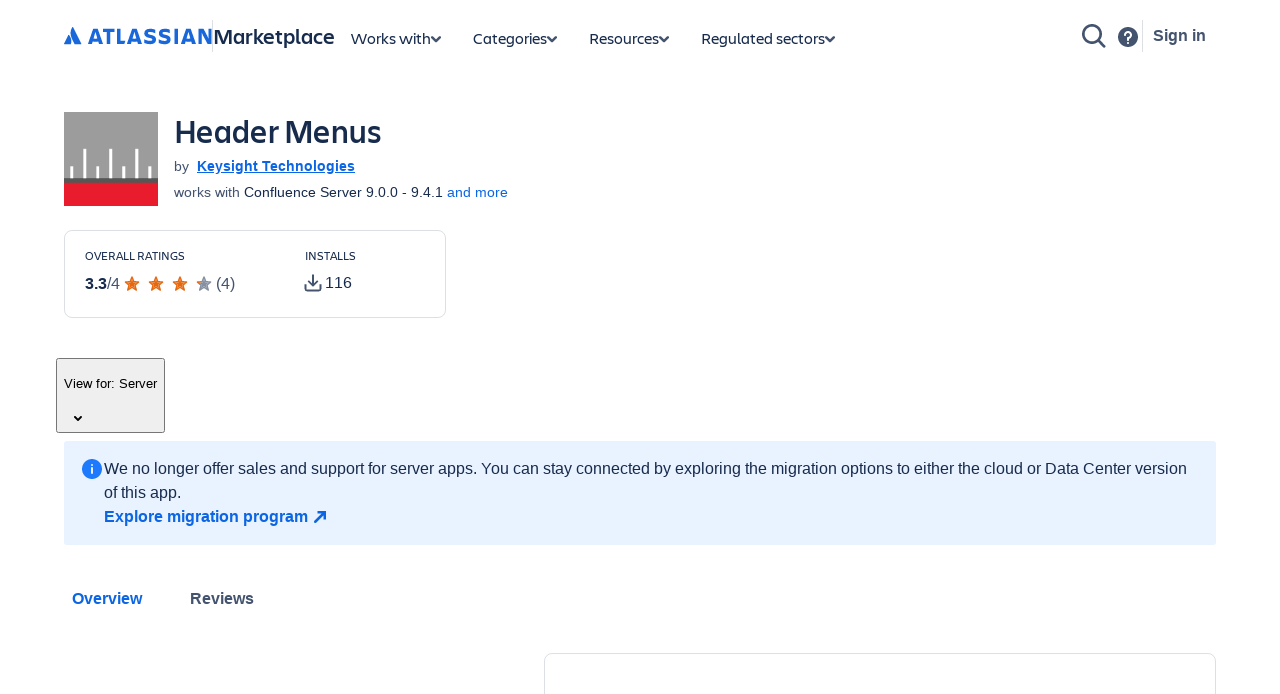

--- FILE ---
content_type: text/html; charset=utf-8
request_url: https://marketplace.atlassian.com/apps/1219465/header-menus?tab=overview&hosting=server
body_size: 41079
content:
<!DOCTYPE html><html lang="en" data-theme="dark:dark light:light shape:shape spacing:spacing typography:typography" data-color-mode="light" style="--ds-font-family-brand-body: var(--ds-font-family-body, ui-sans-serif, -apple-system, BlinkMacSystemFont, &quot;Segoe UI&quot;, Ubuntu, &quot;Helvetica Neue&quot;, sans-serif);"><head>
        <meta charset="utf-8">
        <meta name="google-site-verification" content="TCA8d7oPXhN4x93FWL3soth6MYZ39E8yAsdeNOUYTMs">
        <meta name="google-site-verification" content="b1S05iZIuIoRG6cbYVJ2kPofZLMKfbTBuvxH25Pcxac">
        <meta name="viewport" content="width=device-width,initial-scale=1,minimum-scale=1">
        <meta name="botify-site-verification" content="aDhacERJ5Y2tZYqlQzIdMx8RgvQOJFu8">
        <link rel="shortcut icon" href="/s/images/favicon.ico" type="image/x-icon">
        <link rel="search" type="application/opensearchdescription+xml" href="s/public/opensearch.xml" title="Atlassian Apps Search">
        
      <title data-rh="true">Header Menus | Atlassian Marketplace</title>
      <meta data-rh="true" name="description" content="Up to five customizable links or popup menus in the Confluence header bar"><meta data-rh="true" property="og:type" content="website"><meta data-rh="true" property="og:description" content="Up to five customizable links or popup menus in the Confluence header bar"><meta data-rh="true" property="og:image" content="https://marketplace.atlassian.com/product-listing/files/b87e08e7-4024-4813-844c-6f53b8103470?fileType=image&amp;mode=full-fit"><meta data-rh="true" property="og:title" content="Header Menus | Atlassian Marketplace"><meta data-rh="true" property="og:url" content="https://marketplace.atlassian.com/apps/1219465/header-menus"> <link data-rh="true" rel="canonical" href="https://marketplace.atlassian.com/apps/1219465/header-menus"> 
      <meta data-rh="true" name="viewport" content="width=device-width, initial-scale=1.0, minimum-scale=1.0"><meta data-rh="true" property="og:site_name" content="Atlassian Marketplace"><meta data-rh="true" name="twitter:card" content="summary"><meta data-rh="true" name="twitter:site" content="@AtlassianMarket"><meta data-rh="true" name="twitter:description" content="Up to five customizable links or popup menus in the Confluence header bar"><meta data-rh="true" name="twitter:image" content="https://marketplace.atlassian.com/product-listing/files/d69c4c93-5706-4630-b832-e3b565746390?fileType=image&amp;mode=full-fit"><meta data-rh="true" name="twitter:title" content="Header Menus | Atlassian Marketplace">
      
      
      
      
      
      
        
        <style>
          html, body {
            margin: 0;
            padding: 0;
          }
          .app-skeleton {
            min-height:100vh;
          }
          .app-skeleton-header {
            height: 70px;
            animation-direction: alternate;
            animation-timing-function: linear;
            animation-iteration-count: infinite;
            animation-duration: 1.5s;
            background-color: var(--ds-skeleton, rgba(9, 30, 66, .04));
            animation-name: app-skeleton-header-shimmer;
          }
          @keyframes app-skeleton-header-shimmer {
            0% {
              background-color: var(--ds-skeleton, rgba(9, 30, 66, .04));
            }
            100% {
              background-color: var(--ds-skeleton-subtle, rgba(9, 30, 66, .08));
            }
          }
        </style>
        <style id="critical-css">.css-1a3z0o8-MainContent {min-height: calc(100vh - 152px); position: relative;}
.css-1a3z0o8-MainContent .absolute-center {position: absolute; top: 50%; left: 50%; -webkit-transform: translate(-50%,-50%); -ms-transform: translate(-50%,-50%); transform: translate(-50%,-50%);}
.css-1vr99t1-IconContainerMPACV2 {width: 3.5rem; height: 3.5rem;}
@media (min-width:48rem) {.css-1vr99t1-IconContainerMPACV2 {width: 5.875rem; height: 5.875rem;}}
.css-1ylqbve-Background {width: 100%; height: 100%;}
.css-1dwzbz0-IconContainer {width: 100%; height: 100%; position: relative;}
.css-1sh384h-IconImg {width: auto; height: auto; max-width: 100%; max-height: 100%; margin: auto; position: absolute; top: 0; left: 0; bottom: 0; right: 0;}
.css-15k7xgw-PartnerDetailsContainer {color: var(--ds-text-subtle,#44546F); display: flex; line-height: 1.5rem;}
.css-5g6g1s-PartnerNameContainer {font-weight: 600; overflow: hidden; display: -webkit-box; -webkit-line-clamp: 1; -webkit-box-orient: vertical;}
.css-5g6g1s-PartnerNameContainer a {line-height: 0.75rem; margin: 0 var(--ds-space-050,4px);}
.css-5g6g1s-PartnerNameContainer a:hover,.css-5g6g1s-PartnerNameContainer a:focus {-webkit-text-decoration: underline; text-decoration: underline;}
.css-1ul465s-StyledExternalLink {color: var(--ds-link,#0C66E4); -webkit-text-decoration: underline; text-decoration: underline;}
.css-3q147t-linkCss-StyledExternalLink {color: var(--ds-link,#0C66E4); -webkit-text-decoration: underline; text-decoration: underline; cursor: pointer;}
.css-3q147t-linkCss-StyledExternalLink:hover {color: var(--ds-link,#0C66E4);}
.css-3q147t-linkCss-StyledExternalLink:active {color: var(--ds-link-pressed,#0055CC);}
.css-3q147t-linkCss-StyledExternalLink:hover,.css-3q147t-linkCss-StyledExternalLink:active {outline: 0; -webkit-text-decoration: underline; text-decoration: underline;}
.amkt-frontend-ssr-1by7ym3 {box-sizing: border-box; -webkit-appearance: none; -moz-appearance: none; -ms-appearance: none; appearance: none; border: none; cursor: pointer; background-color: var(--ds-background-neutral-subtle, transparent); border-radius: radius.small; padding-left: var(--ds-space-0, 0px); padding-right: var(--ds-space-0, 0px);}
.amkt-frontend-ssr-1by7ym3:focus,.amkt-frontend-ssr-1by7ym3:focus-visible {outline-color: var(--ds-border-focused, #2684FF); outline-offset: var(--ds-space-025, 2px); outline-style: solid; outline-width: var(--ds-border-width-outline, 2px);}
.amkt-frontend-ssr-1by7ym3:focus:not(:focus-visible) {outline: none;}
@media screen and (forced-colors: active), screen and (-ms-high-contrast: active) {.amkt-frontend-ssr-1by7ym3:focus-visible {outline: 1px solid;}}
.amkt-frontend-ssr-1by7ym3:hover {background-color: var(--ds-background-neutral-subtle-hovered, #091e4214);}
.amkt-frontend-ssr-1by7ym3:active {background-color: var(--ds-background-neutral-subtle-pressed, #B3D4FF);}
.amkt-frontend-ssr-13t386j:focus {outline: 2px solid var(--ds-border-focused, #2684FF); outline-offset: 2px;}
.amkt-frontend-ssr-13t386j:focus-visible {outline: 2px solid var(--ds-border-focused, #2684FF); outline-offset: 2px;}
.amkt-frontend-ssr-13t386j:focus:not(:focus-visible) {outline: none;}
@media screen and (forced-colors: active), screen and (-ms-high-contrast: active) {.amkt-frontend-ssr-13t386j:focus-visible {outline: 1px solid;}}
.amkt-frontend-ssr-1tb99l,.amkt-frontend-ssr-1tb99l:hover,.amkt-frontend-ssr-1tb99l:active,.amkt-frontend-ssr-1tb99l:focus,.amkt-frontend-ssr-1tb99l:focus-visible,.amkt-frontend-ssr-1tb99l:visited,.amkt-frontend-ssr-1tb99l:disabled,.amkt-frontend-ssr-1tb99l[disabled] {-webkit-align-items: center; -webkit-box-align: center; -ms-flex-align: center; align-items: center; border-width: 0; border-radius: 4px; box-sizing: border-box; display: inline-flex; font-size: 1rem; font-style: normal; font-family: var(--ds-font-family-brand-body, "Charlie Text", ui-sans-serif, -apple-system, BlinkMacSystemFont, "Segoe UI", Ubuntu, "Helvetica Neue", sans-serif); font-weight: 600; max-width: 100%; position: relative; text-align: center; -webkit-text-decoration: none; text-decoration: none; -webkit-transition: background 0.1s ease-out,box-shadow 0.15s cubic-bezier(0.47, 0.03, 0.49, 1.38); transition: background 0.1s ease-out,box-shadow 0.15s cubic-bezier(0.47, 0.03, 0.49, 1.38); white-space: nowrap; background: var(--ds-background-neutral-subtle, none); color: var(--ds-text, #42526E) !important; cursor: pointer; height: 2.5rem; line-height: 1.25rem; padding: 0 var(--ds-space-200, 16px); vertical-align: middle; width: auto; -webkit-box-pack: center; -ms-flex-pack: center; -webkit-justify-content: center; justify-content: center; outline: none;}
.amkt-frontend-ssr-1tb99l::-moz-focus-inner,.amkt-frontend-ssr-1tb99l:hover::-moz-focus-inner,.amkt-frontend-ssr-1tb99l:active::-moz-focus-inner,.amkt-frontend-ssr-1tb99l:focus::-moz-focus-inner,.amkt-frontend-ssr-1tb99l:focus-visible::-moz-focus-inner,.amkt-frontend-ssr-1tb99l:visited::-moz-focus-inner,.amkt-frontend-ssr-1tb99l:disabled::-moz-focus-inner,.amkt-frontend-ssr-1tb99l[disabled]::-moz-focus-inner {border: 0; margin: 0; padding: 0;}
.amkt-frontend-ssr-1tb99l:focus {outline: 2px solid var(--ds-border-focused, #2684FF); outline-offset: 2px;}
.amkt-frontend-ssr-1tb99l:focus-visible {outline: 2px solid var(--ds-border-focused, #2684FF); outline-offset: 2px;}
.amkt-frontend-ssr-1tb99l:focus:not(:focus-visible) {outline: none;}
@media screen and (forced-colors: active), screen and (-ms-high-contrast: active) {.amkt-frontend-ssr-1tb99l:focus-visible {outline: 1px solid;}}
.amkt-frontend-ssr-178ag6o {opacity: 1; -webkit-transition: opacity 0.3s; transition: opacity 0.3s; margin: 0 2px; -webkit-box-flex: 1; -webkit-flex-grow: 1; -ms-flex-positive: 1; flex-grow: 1; -webkit-flex-shrink: 1; -ms-flex-negative: 1; flex-shrink: 1; overflow: hidden; text-overflow: ellipsis; white-space: nowrap;}
.amkt-frontend-ssr-k36lcy {opacity: 1; -webkit-transition: opacity 0.3s; transition: opacity 0.3s; display: flex; margin: 0 2px; -webkit-box-flex: 0; -webkit-flex-grow: 0; -ms-flex-positive: 0; flex-grow: 0; -webkit-flex-shrink: 0; -ms-flex-negative: 0; flex-shrink: 0; -webkit-align-self: center; -ms-flex-item-align: center; align-self: center; font-size: 0; line-height: 0; -webkit-user-select: none; -moz-user-select: none; -ms-user-select: none; user-select: none; --ds--button--new-icon-padding-end: var(--ds-space-050, 4px); --ds--button--new-icon-padding-start: var(--ds-space-025, 2px); -webkit-margin-end: var(--ds-space-negative-025, -2px); margin-inline-end: var(--ds-space-negative-025, -2px);}
.amkt-frontend-ssr-qy0f4n {box-sizing: border-box; -webkit-appearance: none; -moz-appearance: none; -ms-appearance: none; appearance: none; border: none; background-color: var(--ds-background-information, #DEEBFF); padding: var(--ds-space-200, 16px); word-break: break-word; border-radius: var(--ds-border-radius, 3px);}
.amkt-frontend-ssr-1trnsdp {display: flex; box-sizing: border-box; gap: var(--ds-space-200, 16px); -webkit-align-items: stretch; -webkit-box-align: stretch; -ms-flex-align: stretch; align-items: stretch; -webkit-flex-direction: row; -ms-flex-direction: row; flex-direction: row;}
.amkt-frontend-ssr-1couhm7 {box-sizing: border-box; -webkit-appearance: none; -moz-appearance: none; -ms-appearance: none; appearance: none; border: none; display: flex; margin-block: var(--ds-space-negative-025, -2px);}
.amkt-frontend-ssr-1afrefi {display: inline-block; -webkit-flex-shrink: 0; -ms-flex-negative: 0; flex-shrink: 0; line-height: 1; width: 24px; height: 24px;}
.amkt-frontend-ssr-1afrefi >svg {overflow: hidden; pointer-events: none; max-width: 100%; max-height: 100%; color: var(--icon-primary-color); fill: var(--icon-secondary-color); vertical-align: bottom;}
.amkt-frontend-ssr-1afrefi >svg stop {stop-color: currentColor;}
@media screen and (forced-colors: active) {.amkt-frontend-ssr-1afrefi >svg {-webkit-filter: grayscale(1); filter: grayscale(1); --icon-primary-color: CanvasText; --icon-secondary-color: Canvas;}}
.amkt-frontend-ssr-1afrefi >svg {width: 24px; height: 24px;}
.amkt-frontend-ssr-t8lj6l {display: flex; box-sizing: border-box; gap: var(--ds-space-100, 8px); -webkit-flex-direction: column; -ms-flex-direction: column; flex-direction: column; -webkit-box-pack: stretch; -ms-flex-pack: stretch; -webkit-justify-content: stretch; justify-content: stretch;}
.amkt-frontend-ssr-165xmen {box-sizing: border-box; -webkit-appearance: none; -moz-appearance: none; -ms-appearance: none; appearance: none; border: none; color: var(--ds-text, #172B4D); font: var(--ds-font-body, normal 400 14px/20px ui-sans-serif, -apple-system, BlinkMacSystemFont, "Segoe UI", Ubuntu, system-ui, "Helvetica Neue", sans-serif);}
.amkt-frontend-ssr-5cb7nv {display: flex; box-sizing: border-box; gap: var(--ds-space-100, 8px); row-gap: var(--ds-space-0, 0px); -webkit-align-items: start; -webkit-box-align: start; -ms-flex-align: start; align-items: start; -webkit-flex-direction: row; -ms-flex-direction: row; flex-direction: row; -webkit-box-flex-wrap: wrap; -webkit-flex-wrap: wrap; -ms-flex-wrap: wrap; flex-wrap: wrap;}
.amkt-frontend-ssr-1au07qt {display: flex; box-sizing: border-box; -webkit-align-items: start; -webkit-box-align: start; -ms-flex-align: start; align-items: start; -webkit-flex-direction: row; -ms-flex-direction: row; flex-direction: row;}
.amkt-frontend-ssr-143bx5a {display: flex; max-width: 100%; min-height: 0%; -webkit-flex-basis: 100%; -ms-flex-preferred-size: 100%; flex-basis: 100%; -webkit-flex-direction: column; -ms-flex-direction: column; flex-direction: column; -webkit-box-flex: 1; -webkit-flex-grow: 1; -ms-flex-positive: 1; flex-grow: 1;}
.amkt-frontend-ssr-143bx5a [role="tabpanel"] {-webkit-box-flex: 1; -webkit-flex-grow: 1; -ms-flex-positive: 1; flex-grow: 1; min-height: 0%; display: flex;}
.amkt-frontend-ssr-143bx5a>[hidden] {display: none;}
.amkt-frontend-ssr-2xodlx {display: flex; padding: var(--ds-space-0, 0px); position: relative; font-weight: var(--ds-font-weight-medium, 500); -webkit-margin-start: var(--ds-space-negative-100, -8px); margin-inline-start: var(--ds-space-negative-100, -8px);}
.amkt-frontend-ssr-2xodlx [role="tab"] {color: var(--ds-text-subtle, #42526E); cursor: pointer; margin: 0; padding: var(--ds-space-075, 6px) var(--ds-space-100, 8px); position: relative; white-space: nowrap; overflow: hidden; text-overflow: ellipsis;}
.amkt-frontend-ssr-2xodlx [role="tab"]:hover {color: var(--ds-text-subtle, #0052CC);}
.amkt-frontend-ssr-2xodlx [role="tab"]:hover::after {content: ""; border-radius: var(--ds-border-radius-050, 2px); bottom: 0; margin: 0; position: absolute; width: inherit; inset-inline-start: var(--ds-space-100, 8px); inset-inline-end: var(--ds-space-100, 8px); border-bottom: var(--ds-border-width-outline, 2px) solid var(--ds-border, transparent); height: 0;}
.amkt-frontend-ssr-2xodlx [role="tab"]:active {color: var(--ds-text, #0747A6);}
.amkt-frontend-ssr-2xodlx [role="tab"]:active::after {content: ""; border-radius: var(--ds-border-radius-050, 2px); bottom: 0; margin: 0; position: absolute; width: inherit; inset-inline-start: var(--ds-space-100, 8px); inset-inline-end: var(--ds-space-100, 8px); border-bottom: var(--ds-border-width-outline, 2px) solid var(--ds-border, transparent); height: 0;}
.amkt-frontend-ssr-2xodlx [role="tab"][aria-selected="true"] {color: var(--ds-text-selected, #0052CC);}
.amkt-frontend-ssr-2xodlx [role="tab"][aria-selected="true"]::after {content: ""; border-radius: var(--ds-border-radius-050, 2px); bottom: 0; margin: 0; position: absolute; width: inherit; inset-inline-start: var(--ds-space-100, 8px); inset-inline-end: var(--ds-space-100, 8px); border-bottom: var(--ds-border-width-outline, 2px) solid var(--ds-border-selected, #0052CC); height: 0;}
.amkt-frontend-ssr-2xodlx::before {content: ""; border-radius: var(--ds-border-radius-050, 2px); bottom: 0; margin: 0; position: absolute; width: inherit; inset-inline-start: var(--ds-space-100, 8px); inset-inline-end: 0; height: var(--ds-border-width-outline, 2px); background-color: var(--ds-border, #EBECF0);}
.amkt-frontend-ssr-38t7l3:focus {outline-color: var(--ds-border-focused, #2684FF); outline-offset: -2px; outline-style: solid; outline-width: var(--ds-border-width-outline, 2px);}
.amkt-frontend-ssr-38t7l3:focus-visible {outline-color: var(--ds-border-focused, #2684FF); outline-offset: -2px; outline-style: solid; outline-width: var(--ds-border-width-outline, 2px);}
.amkt-frontend-ssr-38t7l3:focus:not(:focus-visible) {outline: none;}
@media screen and (forced-colors: active), screen and (-ms-high-contrast: active) {.amkt-frontend-ssr-38t7l3:focus-visible {outline: 1px solid; outline-offset: -1px;}}
.amkt-frontend-ssr-b5o75w {width: 1px; height: 1px; padding: 0; position: absolute; border: 0; clip: rect(1px, 1px, 1px, 1px); overflow: hidden; white-space: nowrap;}
.amkt-frontend-ssr-se75p6 {box-sizing: border-box; -webkit-appearance: none; -moz-appearance: none; -ms-appearance: none; appearance: none; border: none; cursor: pointer; background-color: var(--ds-background-neutral-subtle, transparent); padding: var(--ds-space-0, 0px);}
.amkt-frontend-ssr-se75p6:focus,.amkt-frontend-ssr-se75p6:focus-visible {outline-color: var(--ds-border-focused, #2684FF); outline-offset: var(--ds-space-025, 2px); outline-style: solid; outline-width: var(--ds-border-width-outline, 2px);}
.amkt-frontend-ssr-se75p6:focus:not(:focus-visible) {outline: none;}
@media screen and (forced-colors: active), screen and (-ms-high-contrast: active) {.amkt-frontend-ssr-se75p6:focus-visible {outline: 1px solid;}}
.styles-module_yt-lite__1-uDa {
  background-color: #000;
  position: relative;
  display: block;
  contain: content;
  background-position: center center;
  background-size: cover;
  cursor: pointer;
}

/* gradient */
.styles-module_yt-lite__1-uDa::before {
   content: '';
   display: block;
   position: absolute;
   top: 0;
   background-image: url([data-uri]);
   background-position: top;
   background-repeat: repeat-x;
   height: 60px;
   padding-bottom: 50px;
   width: 100%;
   transition: all 0.2s cubic-bezier(0, 0, 0.2, 1);
}

/* responsive iframe with a 16:9 aspect ratio
  thanks https://css-tricks.com/responsive-iframes/
*/
.styles-module_yt-lite__1-uDa::after {
  content: "";
  display: block;
  padding-bottom: calc(100% / (16 / 9));
}
.styles-module_yt-lite__1-uDa > iframe {
  width: 100%;
  height: 100%;
  position: absolute;
  top: 0;
  left: 0;
}

/* play button */
.styles-module_yt-lite__1-uDa > .styles-module_lty-playbtn__1pxDJ {
  width: 70px;
  height: 46px;
  background-color: #212121;
  z-index: 1;
  opacity: 0.8;
  border-radius: 14%; /* TODO: Consider replacing this with YT's actual svg. Eh. */
  transition: all 0.2s cubic-bezier(0, 0, 0.2, 1);
}
.styles-module_yt-lite__1-uDa:hover > .styles-module_lty-playbtn__1pxDJ {
  background-color: #f00;
  opacity: 1;
}
/* play button triangle */
.styles-module_yt-lite__1-uDa > .styles-module_lty-playbtn__1pxDJ:before {
  content: '';
  border-style: solid;
  border-width: 11px 0 11px 19px;
  border-color: transparent transparent transparent #fff;
}

.styles-module_yt-lite__1-uDa > .styles-module_lty-playbtn__1pxDJ,
.styles-module_yt-lite__1-uDa > .styles-module_lty-playbtn__1pxDJ:before {
  position: absolute;
  top: 50%;
  left: 50%;
  transform: translate3d(-50%, -50%, 0);
}

/* Post-click styles */
.styles-module_yt-lite__1-uDa.styles-module_lyt-activated__3ROp0 {
  cursor: unset;
}
.styles-module_yt-lite__1-uDa.styles-module_lyt-activated__3ROp0::before,
.styles-module_yt-lite__1-uDa.styles-module_lyt-activated__3ROp0 > .styles-module_lty-playbtn__1pxDJ {
  opacity: 0;
  pointer-events: none;
}

.styles-module_yt-lite-thumbnail__2WX0n {
  position: absolute;
  width: 100%;
  height: 100%;
  left: 0;
  object-fit: cover;
}
</style><style id="light" data-theme="light">
       
html[data-color-mode="light"][data-theme~="light:light"],
html[data-color-mode="dark"][data-theme~="dark:light"] {
  color-scheme: light;
  --ds-text: #172B4D;
  --ds-text-accent-lime: #4C6B1F;
  --ds-text-accent-lime-bolder: #37471F;
  --ds-text-accent-red: #AE2E24;
  --ds-text-accent-red-bolder: #5D1F1A;
  --ds-text-accent-orange: #A54800;
  --ds-text-accent-orange-bolder: #702E00;
  --ds-text-accent-yellow: #7F5F01;
  --ds-text-accent-yellow-bolder: #533F04;
  --ds-text-accent-green: #216E4E;
  --ds-text-accent-green-bolder: #164B35;
  --ds-text-accent-teal: #206A83;
  --ds-text-accent-teal-bolder: #164555;
  --ds-text-accent-blue: #0055CC;
  --ds-text-accent-blue-bolder: #09326C;
  --ds-text-accent-purple: #5E4DB2;
  --ds-text-accent-purple-bolder: #352C63;
  --ds-text-accent-magenta: #943D73;
  --ds-text-accent-magenta-bolder: #50253F;
  --ds-text-accent-gray: #44546F;
  --ds-text-accent-gray-bolder: #091E42;
  --ds-text-disabled: #091E424F;
  --ds-text-inverse: #FFFFFF;
  --ds-text-selected: #0C66E4;
  --ds-text-brand: #0C66E4;
  --ds-text-danger: #AE2E24;
  --ds-text-warning: #A54800;
  --ds-text-warning-inverse: #172B4D;
  --ds-text-success: #216E4E;
  --ds-text-discovery: #5E4DB2;
  --ds-text-information: #0055CC;
  --ds-text-subtlest: #626F86;
  --ds-text-subtle: #44546F;
  --ds-link: #0C66E4;
  --ds-link-pressed: #0055CC;
  --ds-link-visited: #5E4DB2;
  --ds-link-visited-pressed: #352C63;
  --ds-icon: #44546F;
  --ds-icon-accent-lime: #6A9A23;
  --ds-icon-accent-red: #C9372C;
  --ds-icon-accent-orange: #E56910;
  --ds-icon-accent-yellow: #B38600;
  --ds-icon-accent-green: #22A06B;
  --ds-icon-accent-teal: #2898BD;
  --ds-icon-accent-blue: #1D7AFC;
  --ds-icon-accent-purple: #8270DB;
  --ds-icon-accent-magenta: #CD519D;
  --ds-icon-accent-gray: #758195;
  --ds-icon-disabled: #091E424F;
  --ds-icon-inverse: #FFFFFF;
  --ds-icon-selected: #0C66E4;
  --ds-icon-brand: #0C66E4;
  --ds-icon-danger: #C9372C;
  --ds-icon-warning: #E56910;
  --ds-icon-warning-inverse: #172B4D;
  --ds-icon-success: #22A06B;
  --ds-icon-discovery: #8270DB;
  --ds-icon-information: #1D7AFC;
  --ds-icon-subtlest: #626F86;
  --ds-icon-subtle: #626F86;
  --ds-border: #091E4224;
  --ds-border-accent-lime: #6A9A23;
  --ds-border-accent-red: #E2483D;
  --ds-border-accent-orange: #E56910;
  --ds-border-accent-yellow: #B38600;
  --ds-border-accent-green: #22A06B;
  --ds-border-accent-teal: #2898BD;
  --ds-border-accent-blue: #1D7AFC;
  --ds-border-accent-purple: #8270DB;
  --ds-border-accent-magenta: #CD519D;
  --ds-border-accent-gray: #758195;
  --ds-border-disabled: #091E420F;
  --ds-border-focused: #388BFF;
  --ds-border-input: #8590A2;
  --ds-border-inverse: #FFFFFF;
  --ds-border-selected: #0C66E4;
  --ds-border-brand: #0C66E4;
  --ds-border-danger: #E2483D;
  --ds-border-warning: #E56910;
  --ds-border-success: #22A06B;
  --ds-border-discovery: #8270DB;
  --ds-border-information: #1D7AFC;
  --ds-border-bold: #758195;
  --ds-background-accent-lime-subtlest: #EFFFD6;
  --ds-background-accent-lime-subtlest-hovered: #D3F1A7;
  --ds-background-accent-lime-subtlest-pressed: #B3DF72;
  --ds-background-accent-lime-subtler: #D3F1A7;
  --ds-background-accent-lime-subtler-hovered: #B3DF72;
  --ds-background-accent-lime-subtler-pressed: #94C748;
  --ds-background-accent-lime-subtle: #94C748;
  --ds-background-accent-lime-subtle-hovered: #B3DF72;
  --ds-background-accent-lime-subtle-pressed: #D3F1A7;
  --ds-background-accent-lime-bolder: #5B7F24;
  --ds-background-accent-lime-bolder-hovered: #4C6B1F;
  --ds-background-accent-lime-bolder-pressed: #37471F;
  --ds-background-accent-red-subtlest: #FFECEB;
  --ds-background-accent-red-subtlest-hovered: #FFD5D2;
  --ds-background-accent-red-subtlest-pressed: #FD9891;
  --ds-background-accent-red-subtler: #FFD5D2;
  --ds-background-accent-red-subtler-hovered: #FD9891;
  --ds-background-accent-red-subtler-pressed: #F87168;
  --ds-background-accent-red-subtle: #F87168;
  --ds-background-accent-red-subtle-hovered: #FD9891;
  --ds-background-accent-red-subtle-pressed: #FFD5D2;
  --ds-background-accent-red-bolder: #C9372C;
  --ds-background-accent-red-bolder-hovered: #AE2E24;
  --ds-background-accent-red-bolder-pressed: #5D1F1A;
  --ds-background-accent-orange-subtlest: #FFF3EB;
  --ds-background-accent-orange-subtlest-hovered: #FEDEC8;
  --ds-background-accent-orange-subtlest-pressed: #FEC195;
  --ds-background-accent-orange-subtler: #FEDEC8;
  --ds-background-accent-orange-subtler-hovered: #FEC195;
  --ds-background-accent-orange-subtler-pressed: #FEA362;
  --ds-background-accent-orange-subtle: #FEA362;
  --ds-background-accent-orange-subtle-hovered: #FEC195;
  --ds-background-accent-orange-subtle-pressed: #FEDEC8;
  --ds-background-accent-orange-bolder: #C25100;
  --ds-background-accent-orange-bolder-hovered: #A54800;
  --ds-background-accent-orange-bolder-pressed: #702E00;
  --ds-background-accent-yellow-subtlest: #FFF7D6;
  --ds-background-accent-yellow-subtlest-hovered: #F8E6A0;
  --ds-background-accent-yellow-subtlest-pressed: #F5CD47;
  --ds-background-accent-yellow-subtler: #F8E6A0;
  --ds-background-accent-yellow-subtler-hovered: #F5CD47;
  --ds-background-accent-yellow-subtler-pressed: #E2B203;
  --ds-background-accent-yellow-subtle: #F5CD47;
  --ds-background-accent-yellow-subtle-hovered: #E2B203;
  --ds-background-accent-yellow-subtle-pressed: #CF9F02;
  --ds-background-accent-yellow-bolder: #946F00;
  --ds-background-accent-yellow-bolder-hovered: #7F5F01;
  --ds-background-accent-yellow-bolder-pressed: #533F04;
  --ds-background-accent-green-subtlest: #DCFFF1;
  --ds-background-accent-green-subtlest-hovered: #BAF3DB;
  --ds-background-accent-green-subtlest-pressed: #7EE2B8;
  --ds-background-accent-green-subtler: #BAF3DB;
  --ds-background-accent-green-subtler-hovered: #7EE2B8;
  --ds-background-accent-green-subtler-pressed: #4BCE97;
  --ds-background-accent-green-subtle: #4BCE97;
  --ds-background-accent-green-subtle-hovered: #7EE2B8;
  --ds-background-accent-green-subtle-pressed: #BAF3DB;
  --ds-background-accent-green-bolder: #1F845A;
  --ds-background-accent-green-bolder-hovered: #216E4E;
  --ds-background-accent-green-bolder-pressed: #164B35;
  --ds-background-accent-teal-subtlest: #E7F9FF;
  --ds-background-accent-teal-subtlest-hovered: #C6EDFB;
  --ds-background-accent-teal-subtlest-pressed: #9DD9EE;
  --ds-background-accent-teal-subtler: #C6EDFB;
  --ds-background-accent-teal-subtler-hovered: #9DD9EE;
  --ds-background-accent-teal-subtler-pressed: #6CC3E0;
  --ds-background-accent-teal-subtle: #6CC3E0;
  --ds-background-accent-teal-subtle-hovered: #9DD9EE;
  --ds-background-accent-teal-subtle-pressed: #C6EDFB;
  --ds-background-accent-teal-bolder: #227D9B;
  --ds-background-accent-teal-bolder-hovered: #206A83;
  --ds-background-accent-teal-bolder-pressed: #164555;
  --ds-background-accent-blue-subtlest: #E9F2FF;
  --ds-background-accent-blue-subtlest-hovered: #CCE0FF;
  --ds-background-accent-blue-subtlest-pressed: #85B8FF;
  --ds-background-accent-blue-subtler: #CCE0FF;
  --ds-background-accent-blue-subtler-hovered: #85B8FF;
  --ds-background-accent-blue-subtler-pressed: #579DFF;
  --ds-background-accent-blue-subtle: #579DFF;
  --ds-background-accent-blue-subtle-hovered: #85B8FF;
  --ds-background-accent-blue-subtle-pressed: #CCE0FF;
  --ds-background-accent-blue-bolder: #0C66E4;
  --ds-background-accent-blue-bolder-hovered: #0055CC;
  --ds-background-accent-blue-bolder-pressed: #09326C;
  --ds-background-accent-purple-subtlest: #F3F0FF;
  --ds-background-accent-purple-subtlest-hovered: #DFD8FD;
  --ds-background-accent-purple-subtlest-pressed: #B8ACF6;
  --ds-background-accent-purple-subtler: #DFD8FD;
  --ds-background-accent-purple-subtler-hovered: #B8ACF6;
  --ds-background-accent-purple-subtler-pressed: #9F8FEF;
  --ds-background-accent-purple-subtle: #9F8FEF;
  --ds-background-accent-purple-subtle-hovered: #B8ACF6;
  --ds-background-accent-purple-subtle-pressed: #DFD8FD;
  --ds-background-accent-purple-bolder: #6E5DC6;
  --ds-background-accent-purple-bolder-hovered: #5E4DB2;
  --ds-background-accent-purple-bolder-pressed: #352C63;
  --ds-background-accent-magenta-subtlest: #FFECF8;
  --ds-background-accent-magenta-subtlest-hovered: #FDD0EC;
  --ds-background-accent-magenta-subtlest-pressed: #F797D2;
  --ds-background-accent-magenta-subtler: #FDD0EC;
  --ds-background-accent-magenta-subtler-hovered: #F797D2;
  --ds-background-accent-magenta-subtler-pressed: #E774BB;
  --ds-background-accent-magenta-subtle: #E774BB;
  --ds-background-accent-magenta-subtle-hovered: #F797D2;
  --ds-background-accent-magenta-subtle-pressed: #FDD0EC;
  --ds-background-accent-magenta-bolder: #AE4787;
  --ds-background-accent-magenta-bolder-hovered: #943D73;
  --ds-background-accent-magenta-bolder-pressed: #50253F;
  --ds-background-accent-gray-subtlest: #F1F2F4;
  --ds-background-accent-gray-subtlest-hovered: #DCDFE4;
  --ds-background-accent-gray-subtlest-pressed: #B3B9C4;
  --ds-background-accent-gray-subtler: #DCDFE4;
  --ds-background-accent-gray-subtler-hovered: #B3B9C4;
  --ds-background-accent-gray-subtler-pressed: #8590A2;
  --ds-background-accent-gray-subtle: #8590A2;
  --ds-background-accent-gray-subtle-hovered: #B3B9C4;
  --ds-background-accent-gray-subtle-pressed: #DCDFE4;
  --ds-background-accent-gray-bolder: #626F86;
  --ds-background-accent-gray-bolder-hovered: #44546F;
  --ds-background-accent-gray-bolder-pressed: #2C3E5D;
  --ds-background-disabled: #091E4208;
  --ds-background-input: #FFFFFF;
  --ds-background-input-hovered: #F7F8F9;
  --ds-background-input-pressed: #FFFFFF;
  --ds-background-inverse-subtle: #00000029;
  --ds-background-inverse-subtle-hovered: #0000003D;
  --ds-background-inverse-subtle-pressed: #00000052;
  --ds-background-neutral: #091E420F;
  --ds-background-neutral-hovered: #091E4224;
  --ds-background-neutral-pressed: #091E424F;
  --ds-background-neutral-subtle: #00000000;
  --ds-background-neutral-subtle-hovered: #091E420F;
  --ds-background-neutral-subtle-pressed: #091E4224;
  --ds-background-neutral-bold: #44546F;
  --ds-background-neutral-bold-hovered: #2C3E5D;
  --ds-background-neutral-bold-pressed: #172B4D;
  --ds-background-selected: #E9F2FF;
  --ds-background-selected-hovered: #CCE0FF;
  --ds-background-selected-pressed: #85B8FF;
  --ds-background-selected-bold: #0C66E4;
  --ds-background-selected-bold-hovered: #0055CC;
  --ds-background-selected-bold-pressed: #09326C;
  --ds-background-brand-subtlest: #E9F2FF;
  --ds-background-brand-subtlest-hovered: #CCE0FF;
  --ds-background-brand-subtlest-pressed: #85B8FF;
  --ds-background-brand-bold: #0C66E4;
  --ds-background-brand-bold-hovered: #0055CC;
  --ds-background-brand-bold-pressed: #09326C;
  --ds-background-brand-boldest: #1C2B41;
  --ds-background-brand-boldest-hovered: #09326C;
  --ds-background-brand-boldest-pressed: #0055CC;
  --ds-background-danger: #FFECEB;
  --ds-background-danger-hovered: #FFD5D2;
  --ds-background-danger-pressed: #FD9891;
  --ds-background-danger-bold: #C9372C;
  --ds-background-danger-bold-hovered: #AE2E24;
  --ds-background-danger-bold-pressed: #5D1F1A;
  --ds-background-warning: #FFF7D6;
  --ds-background-warning-hovered: #F8E6A0;
  --ds-background-warning-pressed: #F5CD47;
  --ds-background-warning-bold: #F5CD47;
  --ds-background-warning-bold-hovered: #E2B203;
  --ds-background-warning-bold-pressed: #CF9F02;
  --ds-background-success: #DCFFF1;
  --ds-background-success-hovered: #BAF3DB;
  --ds-background-success-pressed: #7EE2B8;
  --ds-background-success-bold: #1F845A;
  --ds-background-success-bold-hovered: #216E4E;
  --ds-background-success-bold-pressed: #164B35;
  --ds-background-discovery: #F3F0FF;
  --ds-background-discovery-hovered: #DFD8FD;
  --ds-background-discovery-pressed: #B8ACF6;
  --ds-background-discovery-bold: #6E5DC6;
  --ds-background-discovery-bold-hovered: #5E4DB2;
  --ds-background-discovery-bold-pressed: #352C63;
  --ds-background-information: #E9F2FF;
  --ds-background-information-hovered: #CCE0FF;
  --ds-background-information-pressed: #85B8FF;
  --ds-background-information-bold: #0C66E4;
  --ds-background-information-bold-hovered: #0055CC;
  --ds-background-information-bold-pressed: #09326C;
  --ds-blanket: #091E427D;
  --ds-blanket-selected: #388BFF14;
  --ds-blanket-danger: #EF5C4814;
  --ds-interaction-hovered: #00000029;
  --ds-interaction-pressed: #00000052;
  --ds-skeleton: #091E420F;
  --ds-skeleton-subtle: #091E4208;
  --ds-chart-categorical-1: #2898BD;
  --ds-chart-categorical-1-hovered: #227D9B;
  --ds-chart-categorical-2: #5E4DB2;
  --ds-chart-categorical-2-hovered: #352C63;
  --ds-chart-categorical-3: #E56910;
  --ds-chart-categorical-3-hovered: #C25100;
  --ds-chart-categorical-4: #943D73;
  --ds-chart-categorical-4-hovered: #50253F;
  --ds-chart-categorical-5: #09326C;
  --ds-chart-categorical-5-hovered: #1C2B41;
  --ds-chart-categorical-6: #8F7EE7;
  --ds-chart-categorical-6-hovered: #8270DB;
  --ds-chart-categorical-7: #50253F;
  --ds-chart-categorical-7-hovered: #3D2232;
  --ds-chart-categorical-8: #A54800;
  --ds-chart-categorical-8-hovered: #702E00;
  --ds-chart-lime-bold: #6A9A23;
  --ds-chart-lime-bold-hovered: #5B7F24;
  --ds-chart-lime-bolder: #5B7F24;
  --ds-chart-lime-bolder-hovered: #4C6B1F;
  --ds-chart-lime-boldest: #4C6B1F;
  --ds-chart-lime-boldest-hovered: #37471F;
  --ds-chart-neutral: #8590A2;
  --ds-chart-neutral-hovered: #758195;
  --ds-chart-red-bold: #F15B50;
  --ds-chart-red-bold-hovered: #E2483D;
  --ds-chart-red-bolder: #E2483D;
  --ds-chart-red-bolder-hovered: #C9372C;
  --ds-chart-red-boldest: #AE2E24;
  --ds-chart-red-boldest-hovered: #5D1F1A;
  --ds-chart-orange-bold: #E56910;
  --ds-chart-orange-bold-hovered: #C25100;
  --ds-chart-orange-bolder: #C25100;
  --ds-chart-orange-bolder-hovered: #A54800;
  --ds-chart-orange-boldest: #A54800;
  --ds-chart-orange-boldest-hovered: #702E00;
  --ds-chart-yellow-bold: #B38600;
  --ds-chart-yellow-bold-hovered: #946F00;
  --ds-chart-yellow-bolder: #946F00;
  --ds-chart-yellow-bolder-hovered: #7F5F01;
  --ds-chart-yellow-boldest: #7F5F01;
  --ds-chart-yellow-boldest-hovered: #533F04;
  --ds-chart-green-bold: #22A06B;
  --ds-chart-green-bold-hovered: #1F845A;
  --ds-chart-green-bolder: #1F845A;
  --ds-chart-green-bolder-hovered: #216E4E;
  --ds-chart-green-boldest: #216E4E;
  --ds-chart-green-boldest-hovered: #164B35;
  --ds-chart-teal-bold: #2898BD;
  --ds-chart-teal-bold-hovered: #227D9B;
  --ds-chart-teal-bolder: #227D9B;
  --ds-chart-teal-bolder-hovered: #206A83;
  --ds-chart-teal-boldest: #206A83;
  --ds-chart-teal-boldest-hovered: #164555;
  --ds-chart-blue-bold: #388BFF;
  --ds-chart-blue-bold-hovered: #1D7AFC;
  --ds-chart-blue-bolder: #1D7AFC;
  --ds-chart-blue-bolder-hovered: #0C66E4;
  --ds-chart-blue-boldest: #0055CC;
  --ds-chart-blue-boldest-hovered: #09326C;
  --ds-chart-purple-bold: #8F7EE7;
  --ds-chart-purple-bold-hovered: #8270DB;
  --ds-chart-purple-bolder: #8270DB;
  --ds-chart-purple-bolder-hovered: #6E5DC6;
  --ds-chart-purple-boldest: #5E4DB2;
  --ds-chart-purple-boldest-hovered: #352C63;
  --ds-chart-magenta-bold: #DA62AC;
  --ds-chart-magenta-bold-hovered: #CD519D;
  --ds-chart-magenta-bolder: #CD519D;
  --ds-chart-magenta-bolder-hovered: #AE4787;
  --ds-chart-magenta-boldest: #943D73;
  --ds-chart-magenta-boldest-hovered: #50253F;
  --ds-chart-gray-bold: #8590A2;
  --ds-chart-gray-bold-hovered: #758195;
  --ds-chart-gray-bolder: #758195;
  --ds-chart-gray-bolder-hovered: #626F86;
  --ds-chart-gray-boldest: #44546F;
  --ds-chart-gray-boldest-hovered: #2C3E5D;
  --ds-chart-brand: #1D7AFC;
  --ds-chart-brand-hovered: #0C66E4;
  --ds-chart-danger: #F15B50;
  --ds-chart-danger-hovered: #E2483D;
  --ds-chart-danger-bold: #AE2E24;
  --ds-chart-danger-bold-hovered: #5D1F1A;
  --ds-chart-warning: #B38600;
  --ds-chart-warning-hovered: #946F00;
  --ds-chart-warning-bold: #7F5F01;
  --ds-chart-warning-bold-hovered: #533F04;
  --ds-chart-success: #22A06B;
  --ds-chart-success-hovered: #1F845A;
  --ds-chart-success-bold: #216E4E;
  --ds-chart-success-bold-hovered: #164B35;
  --ds-chart-discovery: #8F7EE7;
  --ds-chart-discovery-hovered: #8270DB;
  --ds-chart-discovery-bold: #5E4DB2;
  --ds-chart-discovery-bold-hovered: #352C63;
  --ds-chart-information: #388BFF;
  --ds-chart-information-hovered: #1D7AFC;
  --ds-chart-information-bold: #0055CC;
  --ds-chart-information-bold-hovered: #09326C;
  --ds-surface: #FFFFFF;
  --ds-surface-hovered: #F1F2F4;
  --ds-surface-pressed: #DCDFE4;
  --ds-surface-overlay: #FFFFFF;
  --ds-surface-overlay-hovered: #F1F2F4;
  --ds-surface-overlay-pressed: #DCDFE4;
  --ds-surface-raised: #FFFFFF;
  --ds-surface-raised-hovered: #F1F2F4;
  --ds-surface-raised-pressed: #DCDFE4;
  --ds-surface-sunken: #F7F8F9;
  --ds-shadow-overflow: 0px 0px 8px #091E4229, 0px 0px 1px #091E421F;
  --ds-shadow-overflow-perimeter: #091e421f;
  --ds-shadow-overflow-spread: #091e4229;
  --ds-shadow-overlay: 0px 8px 12px #091E4226, 0px 0px 1px #091E424F;
  --ds-shadow-raised: 0px 1px 1px #091E4240, 0px 0px 1px #091E424F;
  --ds-opacity-disabled: 0.4;
  --ds-opacity-loading: 0.2;
  --ds-UNSAFE-transparent: transparent;
  --ds-elevation-surface-current: #FFFFFF;
}

      </style><style id="shape" data-theme="shape">
       
html[data-theme~="shape:shape"] {
  --ds-radius-xsmall: 0.125rem;
  --ds-radius-small: 0.25rem;
  --ds-radius-medium: 0.375rem;
  --ds-radius-large: 0.5rem;
  --ds-radius-xlarge: 0.75rem;
  --ds-radius-full: 624.9375rem;
  --ds-radius-tile: 25%;
  --ds-border-width: 0.0625rem;
  --ds-border-width-selected: 0.125rem;
  --ds-border-width-focused: 0.125rem;
}

      </style><style id="spacing" data-theme="spacing">
       
html[data-theme~="spacing:spacing"] {
  --ds-space-0: 0rem;
  --ds-space-025: 0.125rem;
  --ds-space-050: 0.25rem;
  --ds-space-075: 0.375rem;
  --ds-space-100: 0.5rem;
  --ds-space-150: 0.75rem;
  --ds-space-200: 1rem;
  --ds-space-250: 1.25rem;
  --ds-space-300: 1.5rem;
  --ds-space-400: 2rem;
  --ds-space-500: 2.5rem;
  --ds-space-600: 3rem;
  --ds-space-800: 4rem;
  --ds-space-1000: 5rem;
  --ds-space-negative-025: -0.125rem;
  --ds-space-negative-050: -0.25rem;
  --ds-space-negative-075: -0.375rem;
  --ds-space-negative-100: -0.5rem;
  --ds-space-negative-150: -0.75rem;
  --ds-space-negative-200: -1rem;
  --ds-space-negative-250: -1.25rem;
  --ds-space-negative-300: -1.5rem;
  --ds-space-negative-400: -2rem;
}

      </style><style id="typography" data-theme="typography">
       
html[data-theme~="typography:typography"] {
  --ds-font-heading-xxlarge: normal 653 2rem/2.25rem "Atlassian Sans", ui-sans-serif, -apple-system, BlinkMacSystemFont, "Segoe UI", Ubuntu, "Helvetica Neue", sans-serif;
  --ds-font-heading-xlarge: normal 653 1.75rem/2rem "Atlassian Sans", ui-sans-serif, -apple-system, BlinkMacSystemFont, "Segoe UI", Ubuntu, "Helvetica Neue", sans-serif;
  --ds-font-heading-large: normal 653 1.5rem/1.75rem "Atlassian Sans", ui-sans-serif, -apple-system, BlinkMacSystemFont, "Segoe UI", Ubuntu, "Helvetica Neue", sans-serif;
  --ds-font-heading-medium: normal 653 1.25rem/1.5rem "Atlassian Sans", ui-sans-serif, -apple-system, BlinkMacSystemFont, "Segoe UI", Ubuntu, "Helvetica Neue", sans-serif;
  --ds-font-heading-small: normal 653 1rem/1.25rem "Atlassian Sans", ui-sans-serif, -apple-system, BlinkMacSystemFont, "Segoe UI", Ubuntu, "Helvetica Neue", sans-serif;
  --ds-font-heading-xsmall: normal 653 0.875rem/1.25rem "Atlassian Sans", ui-sans-serif, -apple-system, BlinkMacSystemFont, "Segoe UI", Ubuntu, "Helvetica Neue", sans-serif;
  --ds-font-heading-xxsmall: normal 653 0.75rem/1rem "Atlassian Sans", ui-sans-serif, -apple-system, BlinkMacSystemFont, "Segoe UI", Ubuntu, "Helvetica Neue", sans-serif;
  --ds-font-body-large: normal 400 1rem/1.5rem "Atlassian Sans", ui-sans-serif, -apple-system, BlinkMacSystemFont, "Segoe UI", Ubuntu, "Helvetica Neue", sans-serif;
  --ds-font-body: normal 400 0.875rem/1.25rem "Atlassian Sans", ui-sans-serif, -apple-system, BlinkMacSystemFont, "Segoe UI", Ubuntu, "Helvetica Neue", sans-serif;
  --ds-font-body-small: normal 400 0.75rem/1rem "Atlassian Sans", ui-sans-serif, -apple-system, BlinkMacSystemFont, "Segoe UI", Ubuntu, "Helvetica Neue", sans-serif;
  --ds-font-body-UNSAFE_small: normal 400 0.75rem/1rem "Atlassian Sans", ui-sans-serif, -apple-system, BlinkMacSystemFont, "Segoe UI", Ubuntu, "Helvetica Neue", sans-serif;
  --ds-font-metric-large: normal 653 1.75rem/2rem "Atlassian Sans", ui-sans-serif, -apple-system, BlinkMacSystemFont, "Segoe UI", Ubuntu, "Helvetica Neue", sans-serif;
  --ds-font-metric-medium: normal 653 1.5rem/1.75rem "Atlassian Sans", ui-sans-serif, -apple-system, BlinkMacSystemFont, "Segoe UI", Ubuntu, "Helvetica Neue", sans-serif;
  --ds-font-metric-small: normal 653 1rem/1.25rem "Atlassian Sans", ui-sans-serif, -apple-system, BlinkMacSystemFont, "Segoe UI", Ubuntu, "Helvetica Neue", sans-serif;
  --ds-font-code: normal 400 0.875em/1 "Atlassian Mono", ui-monospace, Menlo, "Segoe UI Mono", "Ubuntu Mono", monospace;
  --ds-font-weight-regular: 400;
  --ds-font-weight-medium: 500;
  --ds-font-weight-semibold: 600;
  --ds-font-weight-bold: 653;
  --ds-font-family-heading: "Atlassian Sans", ui-sans-serif, -apple-system, BlinkMacSystemFont, "Segoe UI", Ubuntu, "Helvetica Neue", sans-serif;
  --ds-font-family-body: "Atlassian Sans", ui-sans-serif, -apple-system, BlinkMacSystemFont, "Segoe UI", Ubuntu, "Helvetica Neue", sans-serif;
  --ds-font-family-code: "Atlassian Mono", ui-monospace, Menlo, "Segoe UI Mono", "Ubuntu Mono", monospace;
  --ds-font-family-brand-heading: "Charlie Display", ui-sans-serif, -apple-system, BlinkMacSystemFont, "Segoe UI", Ubuntu, "Helvetica Neue", sans-serif;
  --ds-font-family-brand-body: "Charlie Text", ui-sans-serif, -apple-system, BlinkMacSystemFont, "Segoe UI", Ubuntu, "Helvetica Neue", sans-serif;
}

      </style><script type="text/javascript"></script><style data-emotion="amkt-frontend-ssr "></style>
        
        <!-- 7ae6a3f2c23c1015df5058a4ac0097bea6505484 Tue Jan 20 2026 06:13:15 GMT+0000 (Coordinated Universal Time) -->
        <!-- Resource hits start-->
        
        <link rel="preload" href="/gateway/api/marketplace/internal/demand/frontend/bootstrap" as="fetch" type="application/json" crossorigin="">
        
        <link rel="preconnect" href="https://api.atlassian.com" crossorigin="anonymous">
        
        <link rel="preconnect" href="https://cdn.contentful.com" crossorigin="">
        <link rel="preconnect" href="https://7LVR1JKTDF-dsn.algolia.net" crossorigin="">
        
          <link rel="dns-prefetch" href="//logx.optimizely.com" crossorigin="">
        
          <link rel="dns-prefetch" href="https://atl-onetrust-wrapper.atlassian.com/assets/atl-onetrust-wrapper.min.js" crossorigin="">
        <!-- Resource hits end-->
        
        <script type="application/ld+json">
           {
            "@context": "https://schema.org",
            "@type": "WebSite",
            "url": "https://marketplace.atlassian.com/",
            "potentialAction": {
              "@type": "SearchAction",
              "target": {
                "@type": "EntryPoint",
                "urlTemplate": "https://marketplace.atlassian.com/search?query={search_term_string}&utm_source=site_link"
              },
              "query-input": "required name=search_term_string"
            }
          }
        </script>
    <link href="https://marketplace.atlassian.com/amkt-frontend-static/amkt.722c43c5fcf72c61eeca.css" rel="stylesheet"></head>
    <body class="amkt app">
        <!--[if lte IE 9 ]>
        <div>For a better experience, update to Internet Explorer 11 or later, or use a different browser.</strong>. Your browser is incompatible, so things might not work properly.</div>
        <![endif]-->
        <div id="browser-support-banner"></div>        <section id="amkt-frontend-content"><style data-global-styles="true" data-testid="global-styles">
  

  html,
  body,
  p,
  div,
  h1,
  h2,
  h3,
  h4,
  h5,
  h6,
  ul,
  ol,
  dl,
  img,
  pre,
  form,
  fieldset {
    margin: 0;
    padding: 0;
  }
  img,
  fieldset {
    border: 0;
  }


  body,
  html {
    height: 100%;
    width: 100%;
  }

  body {
    background-color: var(--ds-surface, #fff);
    color: var(--ds-text, #172B4D);
    font: var(--ds-font-body, normal 400 14px/1.42857142857143 -apple-system, BlinkMacSystemFont, &#x27;Segoe UI&#x27;, &#x27;Roboto&#x27;, &#x27;Oxygen&#x27;, &#x27;Ubuntu&#x27;, &#x27;Fira Sans&#x27;, &#x27;Droid Sans&#x27;, &#x27;Helvetica Neue&#x27;, sans-serif);
    -ms-overflow-style: -ms-autohiding-scrollbar;
    text-decoration-skip-ink: auto;
  }

  /* Default margins */
  p,
  ul,
  ol,
  dl,
  h1,
  h2,
  h3,
  h4,
  h5,
  h6,
  blockquote,
  pre,
  form,
  table {
    margin: var(--ds-space-150, 12px) 0 0 0;
  }

  /* Links */
  a {
    color: var(--ds-link, #0052CC);
    text-decoration: none;
  }
  a:hover {
    color: var(--ds-link, #0065FF);
    text-decoration: underline;
  }
  a:active {
    color: var(--ds-link-pressed, #0747A6);
  }
  a:focus-visible {
    outline: var(--ds-border-width-focused, 2px) solid var(--ds-border-focused, #2684FF);
    outline-offset: var(--ds-space-025, 2px);
  }
  @supports not selector(*:focus-visible) {
    a:focus {
      outline: var(--ds-border-width-focused, 2px) solid var(--ds-border-focused, #4C9AFF);
      outline-offset: var(--ds-space-025, 2px);
    }
  }
  /* Headings */
  h1 {
    font: var(--ds-font-heading-xlarge, 600 2.0714285714285716em/1.103448275862069 -apple-system, BlinkMacSystemFont, &#x27;Segoe UI&#x27;, &#x27;Roboto&#x27;, &#x27;Oxygen&#x27;, &#x27;Ubuntu&#x27;, &#x27;Fira Sans&#x27;, &#x27;Droid Sans&#x27;, &#x27;Helvetica Neue&#x27;, sans-serif);
    color: var(--ds-text, #172B4D);
    margin-top: var(--ds-space-500, 40px);
  }
  h2 {
    font: var(--ds-font-heading-large, 500 1.7142857142857142em/1.1666666666666667 -apple-system, BlinkMacSystemFont, &#x27;Segoe UI&#x27;, &#x27;Roboto&#x27;, &#x27;Oxygen&#x27;, &#x27;Ubuntu&#x27;, &#x27;Fira Sans&#x27;, &#x27;Droid Sans&#x27;, &#x27;Helvetica Neue&#x27;, sans-serif);
    color: var(--ds-text, #172B4D);
    margin-top: var(--ds-space-500, 40px);
  }
  h3 {
    font: var(--ds-font-heading-medium, 500 1.4285714285714286em/1.2 -apple-system, BlinkMacSystemFont, &#x27;Segoe UI&#x27;, &#x27;Roboto&#x27;, &#x27;Oxygen&#x27;, &#x27;Ubuntu&#x27;, &#x27;Fira Sans&#x27;, &#x27;Droid Sans&#x27;, &#x27;Helvetica Neue&#x27;, sans-serif);
    color: var(--ds-text, #172B4D);
    margin-top: 28px;
  }
  h4 {
    font: var(--ds-font-heading-small, 600 1.1428571428571428em/1.25 -apple-system, BlinkMacSystemFont, &#x27;Segoe UI&#x27;, &#x27;Roboto&#x27;, &#x27;Oxygen&#x27;, &#x27;Ubuntu&#x27;, &#x27;Fira Sans&#x27;, &#x27;Droid Sans&#x27;, &#x27;Helvetica Neue&#x27;, sans-serif);
    color: var(--ds-text, #172B4D);
    margin-top: var(--ds-space-300, 24px);
  }
  h5 {
    font: var(--ds-font-heading-xsmall, 600 1em/1.1428571428571428 -apple-system, BlinkMacSystemFont, &#x27;Segoe UI&#x27;, &#x27;Roboto&#x27;, &#x27;Oxygen&#x27;, &#x27;Ubuntu&#x27;, &#x27;Fira Sans&#x27;, &#x27;Droid Sans&#x27;, &#x27;Helvetica Neue&#x27;, sans-serif);
    color: var(--ds-text, #172B4D);
    margin-top: var(--ds-space-200, 16px);
  }
  h6 {
    font: var(--ds-font-heading-xxsmall, 600 0.8571428571428571em/1.3333333333333333 -apple-system, BlinkMacSystemFont, &#x27;Segoe UI&#x27;, &#x27;Roboto&#x27;, &#x27;Oxygen&#x27;, &#x27;Ubuntu&#x27;, &#x27;Fira Sans&#x27;, &#x27;Droid Sans&#x27;, &#x27;Helvetica Neue&#x27;, sans-serif);
    color: var(--ds-text, #172B4D);
    margin-top: var(--ds-space-250, 20px);
    text-transform: uppercase;
  }

  /* Lists */
  ul,
  ol,
  dl {
    padding-left: var(--ds-space-500, 40px);
  }

  dd,
  dd + dt,
  li + li {
    margin-top: var(--ds-space-050, 4px);
  }

  ul ul:not(:first-child),
	ul style:first-child ~ * + ul,
  ol ul:not(:first-child),
	ol style:first-child ~ * + ul,
  ul ol:not(:first-child),
	ul style:first-child ~ * + ol,
  ol ol:not(:first-child),
	ol style:first-child ~ * + ol {
    margin-top: var(--ds-space-050, 4px);
  }

  /* remove top margin for first element */
  p:first-child,
  style:first-child + p,
  ul:first-child,
  style:first-child + ul,
  ol:first-child,
  style:first-child + ol,
  dl:first-child,
  style:first-child + dl,
  h1:first-child,
  style:first-child + h1,
  h2:first-child,
  style:first-child + h2,
  h3:first-child,
  style:first-child + h3,
  h4:first-child,
  style:first-child + h4,
  h5:first-child,
  style:first-child + h5,
  h6:first-child,
  style:first-child + h6,
  blockquote:first-child,
  style:first-child + blockquote,
  pre:first-child,
  style:first-child + pre,
  form:first-child,
  style:first-child + form,
  table:first-child,
  style:first-child + table {
    margin-top: 0;
  }

  /* Quotes */
  blockquote,
  q {
    color: inherit;
  }
  blockquote {
    border: none;
    padding-left: var(--ds-space-500, 40px);
  }
  [dir=&#x27;rtl&#x27;] blockquote {
    padding-left: 0;
    padding-right: var(--ds-space-500, 40px);
  }

  blockquote::before,
  q::before {
    content: &#x27;\201C&#x27;;
  }

  blockquote::after,
  q::after {
    content: &#x27;\201D&#x27;;
  }

  blockquote::before {
    float: left;
    /* to keep the quotes left of any child elements like blockquote &gt; p */
    margin-left: -1em;
    text-align: right;
    width: 1em;
  }
  [dir=&#x27;rtl&#x27;] blockquote::before {
    float: right;
    margin-right: -1em;
    text-align: left;
  }

  blockquote &gt; :last-child {
    display: inline-block; /* so the quotes added via pseudos follow it immediately. */
  }

  /* Other typographical elements */
  small {
    font: var(--ds-font-body-small, normal 400 11px/16px ui-sans-serif, -apple-system, BlinkMacSystemFont, &quot;Segoe UI&quot;, Ubuntu, &quot;Helvetica Neue&quot;, sans-serif);
  }

  code,
  kbd {
    font-family: var(--ds-font-family-code, ui-monospace, Menlo, &quot;Segoe UI Mono&quot;, &quot;Ubuntu Mono&quot;, monospace);
  }

  var,
  address,
  dfn,
  cite {
    font-style: italic;
  }

  abbr {
    border-bottom: var(--ds-border-width, 1px) var(--ds-border, #ccc) dotted;
    cursor: help;
  }

  @supports (color-scheme: dark) and (color-scheme: light) {
    [data-color-mode=&quot;light&quot;] {
      color-scheme: light;
    }
    [data-color-mode=&quot;dark&quot;] {
      color-scheme: dark;
    }
  }


  table {
    border-collapse: collapse;
    width: 100%;
  }

  thead,
  tbody,
  tfoot {
    border-bottom: var(--ds-border-width-selected, 2px) solid var(--ds-border, #DFE1E6);
  }

  td,
  th {
    border: none;
    padding: var(--ds-space-050, 4px) var(--ds-space-100, 8px);
    text-align: left;
  }

  th {
    vertical-align: top;
  }

  td:first-child,
	style:first-child + td,
  th:first-child,
	style:first-child + th {
    padding-left: 0;
  }

  td:last-child,
  th:last-child {
    padding-right: 0;
  }

  caption {
    font: var(--ds-font-heading-medium, 500 1.4285714285714286em/1.2 ui-sans-serif, -apple-system, BlinkMacSystemFont, &quot;Segoe UI&quot;, Ubuntu, &quot;Helvetica Neue&quot;, sans-serif);
    letter-spacing: -0.008em;
    color: var(--ds-text, #172B4D);
    margin-top: 28px;
    margin-bottom: var(--ds-space-100, 8px);
    text-align: left;
  }


  /* IE11 and some older browsers don&#x27;t support these elements yet and treat them as display: inline; */
  article,
  aside,
  details,
  figcaption,
  figure,
  footer,
  header,
  hgroup,
  main,
  menu,
  nav,
  section {
    display: block;
  }

  /* Suppress the ugly broken image styling in Firefox */
  @-moz-document url-prefix() {
    img {
      font-size: 0;
    }
    img:-moz-broken {
      font-size: inherit;
    }
  }

/*
  Chrome 83.0.4103.61 introduced a new user-agent style that broke all buttons for us. This default override reverts it.
  chrome user agent added this =&gt; font: 400 13.3333px Arial;
*/
button {
  font-family: inherit;
}


  .assistive {
    border: 0 !important;
    clip: rect(1px, 1px, 1px, 1px) !important;
    height: 1px !important;
    overflow: hidden !important;
    padding: 0 !important;
    position: absolute !important;
    width: 1px !important;
    white-space: nowrap !important;
  }



  html,
  body.app {
    width: 100%;
    margin: 0;
    padding: 0;
    overflow-x: hidden;
  }

  body.app {
    background: var(--ds-surface, #FFFFFF);
    display: flex;
    flex-direction: column;
    min-height: 100vh;
    box-sizing: border-box;
  }

  body.app header[role=&#x27;banner&#x27;] {
    margin-bottom: 0;
    min-width: 0;
  }

  body.app section[role=&#x27;main&#x27;] {
    flex: 1 0 auto;
  }

  *,
  *:before,
  *:after {
    box-sizing: inherit;
  }

  /** Bootstrap data from the server. These elements are removed from the DOM on page load. */
  .data[data-id] {
    display: none;
  }

  footer[role=&#x27;contentinfo&#x27;] {
    background-color: var(--ds-surface, #FFFFFF);
    flex: 0 0 auto;
    padding-top: var(--ds-space-250, 20px);
    padding-bottom: var(--ds-space-250, 20px);
    width: 100%;
    color: var(--ds-text-subtlest, #626F86);
  }

  footer[role=&#x27;contentinfo&#x27;] a {
    color: var(--ds-text-subtlest, #626F86);
  }

  footer[role=&#x27;contentinfo&#x27;] .logo-container {
    display: flex;
    justify-content: space-between;
    align-items: center;
  }

  footer[role=&#x27;contentinfo&#x27;] .bottom-logo {
    background: url(&#x27;[data-uri]&#x27;) no-repeat;
    background-repeat: no-repeat;
    margin-left: 30px;
    width: 160px;
    height: 20px;
  }

  footer[role=&#x27;contentinfo&#x27;] section {
    height: 40px;
  }

  footer[role=&#x27;contentinfo&#x27;] section nav {
    float: right;
  }

  footer[role=&#x27;contentinfo&#x27;] section nav ul li {
    list-style: none;
    display: inline-block;
    white-space: nowrap;
    margin: 0 30px 0 0;
  }
</style><div><div></div><style data-cmpld="true">._18s8v47k{margin:var(--ds-space-250,20px)}._1yt49l6b{padding:var(--ds-space-150,9pt) var(--ds-space-200,1pc)}._11q71bhr{background:var(--ds-surface-overlay,#fff)}._19itglyw{border:none}._2rko1l7b{border-radius:3px}._v564e9k9{transition:transform .3s cubic-bezier(.2,0,0,1) 0s}._kqsw1n9t{position:fixed}._1pby1mrw{z-index:-1}._16qs12fg{box-shadow:0 4px 6px 5px rgba(66,82,110,.16)}._tzy4idpf{opacity:0}._t9ec1i34{transform:translateY(-50%)}._1dig1ln4:focus-within{z-index:999999}._1mygkb7n:focus-within{opacity:1}._66dk1kli:focus-within{transform:translateY(0)}</style><div class="_18s8v47k _1yt49l6b _11q71bhr _19itglyw _2rko1l7b _v564e9k9 _kqsw1n9t _1pby1mrw _16qs12fg _tzy4idpf _t9ec1i34 _1dig1ln4 _1mygkb7n _66dk1kli"><style data-cmpld="true">._syaz1fxt{color:var(--ds-text,#172b4d)}._ect41roz{font-family:var(--ds-font-family-brand-heading,"Charlie Display",ui-sans-serif,-apple-system,BlinkMacSystemFont,"Segoe UI",Ubuntu,"Helvetica Neue",sans-serif)}._1wyb1j6v{font-size:1rem}._vwz41k8s{line-height:1.5rem}._k48pni7l{font-weight:600}._1dyzdrct{letter-spacing:.01875rem}._1p1dglyw{text-transform:none}</style><p class="_syaz1fxt _ect41roz _1wyb1j6v _vwz41k8s _k48pni7l _1dyzdrct _1p1dglyw">Skip to:</p><style data-cmpld="true">._11q7glyw{background:none}._ca0qidpf{padding-top:0}._u5f3idpf{padding-right:0}._n3tdidpf{padding-bottom:0}._19bvidpf{padding-left:0}._syaz14q2{color:var(--ds-link,#0c66e4)}._80omtlke{cursor:pointer}</style><button class="_11q7glyw _19itglyw _ca0qidpf _u5f3idpf _n3tdidpf _19bvidpf _syaz14q2 _1wyb1j6v _80omtlke">Skip to Main content</button></div><style data-cmpld="true">._kqsw1if8{position:-webkit-sticky;position:sticky}._154iidpf{top:0}._1pby1kze{z-index:200}</style><header aria-label="Header" class="_kqsw1if8 _154iidpf _1pby1kze"><div><style data-cmpld="true">._11q71bhr{background:var(--ds-surface-overlay,#fff)}._kqswh2mm{position:relative}</style><div class="_11q71bhr _kqswh2mm"><style data-cmpld="true">._1e0c1txw{display:flex}._2lx2vrvc{flex-direction:row}._1bah1yb4{justify-content:space-between}._1bsb1wug{width:auto}._4t3id0co{height:4.25rem}._4cvr1h6o{align-items:center}._1wpz1fhb{align-self:stretch}@media (min-width:48rem){._1xlowebb{height:4.5rem}}@media (min-width:64rem){._oqicud5o{padding-top:.625rem}._1rmjidpf{padding-right:0}._cjbtud5o{padding-bottom:.625rem}._pnmbidpf{padding-left:0}}</style><style data-cmpld="true">._18s81e2i{margin:0 var(--ds-space-300,24px)}@media (min-width:30rem){._1letfkly{margin:0 var(--ds-space-400,2pc)}}@media (min-width:48rem){._33c5zdiv{margin:0 var(--ds-space-500,40px)}}@media (min-width:64rem){._ue5g1408{margin:0 var(--ds-space-800,4pc)}}@media (min-width:90rem){._1b2sidpf{margin-top:0}._2dx01jdh{margin-right:9rem}._nkieidpf{margin-bottom:0}._1yoq1jdh{margin-left:9rem}}@media (min-width:110.5rem){._1oyyidpf{margin-top:0}._1nyg31sa{margin-right:12rem}._1q0widpf{margin-bottom:0}._1wfm31sa{margin-left:12rem}}@media screen and (min-width:120rem){._10zuidpf{margin-top:0}._11jr1wug{margin-right:auto}._1mxjidpf{margin-bottom:0}._5dk01wug{margin-left:auto}._1t461jt6{max-width:96rem}}</style><div data-testid="mpac-fluid-container" class="_18s81e2i _1letfkly _33c5zdiv _ue5g1408 _1b2sidpf _2dx01jdh _nkieidpf _1yoq1jdh _1oyyidpf _1nyg31sa _1q0widpf _1wfm31sa _10zuidpf _11jr1wug _1mxjidpf _5dk01wug _1t461jt6 _1e0c1txw _2lx2vrvc _1bah1yb4 _1bsb1wug _4t3id0co _4cvr1h6o _1wpz1fhb _1xlowebb _oqicud5o _1rmjidpf _cjbtud5o _pnmbidpf"><style data-cmpld="true">._zulpxy5q{gap:var(--ds-space-400,2pc)}</style><div class="_zulpxy5q _1e0c1txw _4cvr1h6o"><style data-cmpld="true">._zulppxbi{gap:var(--ds-space-200,1pc)}</style><div class="_zulppxbi _1e0c1txw _4cvr1h6o"><style data-cmpld="true">._1yt41w01{padding:var(--ds-space-100,8px) var(--ds-space-0,0)}._2rko1l7b{border-radius:3px}._4t3i1osq{height:100%}._1bah1h6o{justify-content:center}._19pkv77o{margin-top:var(--ds-space-025,2px)}@media (min-width:64rem){._pdlmi8qw{gap:.21875rem}._glteb1nu{width:9.25rem}}</style><a href="https://www.atlassian.com" aria-label="Atlassian home" target="_blank" rel="noopener noreferrer" class="_1yt41w01 _2rko1l7b _1e0c1txw _4t3i1osq _4cvr1h6o _1bah1h6o _19pkv77o _pdlmi8qw _glteb1nu"><span style="--logo-color:inherit;--logo-fill:currentColor" aria-label="Atlassian" role="img" class="_1e0c1o8l _kqswh2mm _syaz1vry _lswu1xf6 _vwz4kb7n _uiztglyw _o5724jg8 _zbji1osq _3se11kw7 _4t3i1tcg"><svg xmlns="http://www.w3.org/2000/svg" viewBox="0 0 198 32" focusable="false" aria-hidden="true" height="32" fill="none">
      <path fill="#1868DB" d="M22.878 24.378 12.293 3.208c-.208-.458-.416-.541-.666-.541-.209 0-.459.083-.709.5-1.5 2.375-2.167 5.125-2.167 8 0 4.001 2.042 7.752 5.043 13.794.333.667.583.792 1.166.792h7.335c.542 0 .833-.208.833-.625 0-.208-.041-.333-.25-.75M7.501 14.377c-.833-1.25-1.083-1.334-1.292-1.334s-.333.083-.708.834L.208 24.46c-.166.334-.208.459-.208.625 0 .334.292.667.917.667h7.46c.5 0 .874-.416 1.083-1.208.25-1 .333-1.876.333-2.917 0-2.917-1.292-5.751-2.292-7.251z"></path>
      <path fill="#1868DB" d="M107.447 10.828c0 2.972 1.345 5.308 6.795 6.37 3.185.707 3.893 1.203 3.893 2.265 0 1.061-.708 1.698-2.973 1.698-2.619 0-5.733-.92-7.785-2.123v4.813c1.627.778 3.751 1.698 7.785 1.698 5.662 0 7.856-2.548 7.856-6.228m0 .07c0-3.538-1.84-5.166-7.148-6.298-2.902-.637-3.61-1.274-3.61-2.194 0-1.133 1.062-1.628 2.973-1.628 2.335 0 4.6.708 6.794 1.698v-4.6c-1.557-.779-3.892-1.345-6.653-1.345-5.237 0-7.927 2.265-7.927 5.945m72.475-5.803v20.17h4.318V9.979l1.769 4.035 6.087 11.324h5.379V5.166h-4.247v13.022l-1.628-3.821-4.883-9.201zm-27.319 0h-4.671v20.17h4.671zm-10.05 14.154c0-3.538-1.841-5.166-7.149-6.298-2.902-.637-3.609-1.274-3.609-2.194 0-1.133 1.061-1.628 2.972-1.628 2.336 0 4.601.708 6.795 1.699v-4.6c-1.557-.78-3.893-1.346-6.653-1.346-5.238 0-7.927 2.265-7.927 5.946 0 2.972 1.344 5.308 6.794 6.37 3.185.707 3.893 1.203 3.893 2.264 0 1.062-.708 1.699-2.973 1.699-2.618 0-5.733-.92-7.785-2.123v4.812c1.628.779 3.751 1.699 7.785 1.699 5.592 0 7.857-2.548 7.857-6.3M71.069 5.166v20.17h9.625l1.486-4.387h-6.44V5.166zm-19.039 0v4.317h5.167v15.854h4.741V9.483h5.592V5.166zm-6.866 0h-6.157L32 25.336h5.379l.99-3.396c1.204.353 2.478.566 3.752.566s2.548-.213 3.751-.567l.991 3.398h5.379c-.07 0-7.078-20.171-7.078-20.171M42.05 18.259c-.92 0-1.77-.141-2.548-.354L42.05 9.13l2.548 8.776a9.6 9.6 0 0 1-2.548.354zM97.326 5.166H91.17l-7.078 20.17h5.38l.99-3.396c1.203.353 2.477.566 3.751.566s2.548-.213 3.751-.567l.991 3.398h5.379zm-3.114 13.093c-.92 0-1.77-.141-2.548-.354l2.548-8.776 2.548 8.776a9.6 9.6 0 0 1-2.548.354m75.306-13.093h-6.157l-7.007 20.17h5.379l.991-3.396c1.203.353 2.477.566 3.751.566s2.548-.213 3.751-.567l.991 3.398h5.379zm-3.043 13.093c-.92 0-1.77-.141-2.548-.354l2.548-8.776 2.548 8.776a10 10 0 0 1-2.548.354"></path>
    </svg></span></a><style data-cmpld="true">._1bsbt94y{width:1px}._4t3izwfg{height:2pc}._bfhkmuej{background-color:var(--ds-border,#091e4224)}</style><div class="_1bsbt94y _4t3izwfg _bfhkmuej"></div><style data-cmpld="true">._11q7glyw{background:none}._19itglyw{border:none}._zulpu2gc{gap:var(--ds-space-100,8px)}._syaz1fxt{color:var(--ds-text,#172b4d)}._1wybimiu{font-size:1.375rem}._zg8l4jg8{font-style:normal}._ect41roz{font-family:var(--ds-font-family-brand-heading,"Charlie Display",ui-sans-serif,-apple-system,BlinkMacSystemFont,"Segoe UI",Ubuntu,"Helvetica Neue",sans-serif)}._k48pni7l{font-weight:600}._vwz41k92{line-height:1.25rem}._1ygbugt7:focus-visible{outline:2px solid var(--ds-border-focused,#388bff)}._1ah3idpf:focus-visible{outline-offset:0}._9h8h16c2:active{color:var(--ds-link-pressed,#05c)}@media (hover:hover){._gncv18uv:hover{-webkit-text-decoration-color:initial;text-decoration-color:initial}._1svcglyw:hover{-webkit-text-decoration-line:none;text-decoration-line:none}._15a9nqa1:hover{-webkit-text-decoration-style:solid;text-decoration-style:solid}._19ma1e6v:hover{color:var(--ds-text-brand,#0c66e4)}}</style><a aria-label="Atlassian Marketplace home" class="_11q7glyw _19itglyw _2rko1l7b _1yt41w01 _zulpu2gc _1e0c1txw _syaz1fxt _1wybimiu _zg8l4jg8 _ect41roz _k48pni7l _vwz41k92 _4t3i1osq _1ygbugt7 _1ah3idpf _9h8h16c2 _gncv18uv _1svcglyw _15a9nqa1 _19ma1e6v" href="/">Marketplace</a></div><style data-cmpld="true">._ca0q1b66{padding-top:var(--ds-space-050,4px)}</style><div role="navigation" aria-label="Primary" class="_1e0c1txw _4cvr1h6o _ca0q1b66"><style data-cmpld="true">._azqsg17y .dropdown-menu-blanket-enter-active{transition:opacity .3s}._bfp8g17y .dropdown-menu-blanket-exit-active{transition:opacity .3s}._1pby1mrw{z-index:-1}._19nlkb7n .dropdown-menu-blanket-enter-active{opacity:1}._1qfyidpf .dropdown-menu-blanket-exit-active{opacity:0}._b0izkb7n .dropdown-menu-blanket-enter-done{opacity:1}._4ju3idpf .dropdown-menu-blanket-exit-done{opacity:0}</style><div class="_1pby1mrw _azqsg17y _19nlkb7n _bfp8g17y _1qfyidpf _b0izkb7n _4ju3idpf"></div><div class="_1e0c1txw _4cvr1h6o _kqswh2mm"><style data-cmpld="true">._1yt41pyq{padding:var(--ds-space-100,8px) var(--ds-space-200,1pc)}._1e0c116y{display:inline-flex}._bfhk18uv{background-color:initial}._1loy1qo3:hover path{fill:var(--ds-icon-selected,#0c66e4)}._1wn418uv:hover path{background-color:initial}._syazaqb7{color:var(--ds-text-selected,#0c66e4)}._1axp1qo3 path{fill:var(--ds-icon-selected,#0c66e4)}._1axpwdcn path{fill:var(--ds-icon,#44546f)}._30l3aqb7:hover{color:var(--ds-text-selected,#0c66e4)}._irr318uv:hover{background-color:initial}._9h8haqb7:active{color:var(--ds-text-selected,#0c66e4)}._1di618uv:active{background-color:initial}</style><style data-cmpld="true">._bfhksm61{background-color:var(--ds-background-neutral-subtle,#00000000)}._80omtlke{cursor:pointer}._syaz1gjq{color:var(--ds-text-subtle,#44546f)}._o5721q9c{white-space:nowrap}._irr315ej:hover{background-color:var(--ds-background-neutral-hovered,#091e4224)}._1di6ip91:active{background-color:var(--ds-background-neutral-pressed,#091e424f)}</style><button data-testid="menu-button-desktop" aria-label="Apps for products" aria-expanded="false" class="_2rko1l7b _19itglyw _1e0c116y _4cvr1h6o _bfhk18uv _80omtlke _syaz1fxt _1bah1h6o _o5721q9c _1ygbugt7 _irr318uv _1di618uv _1yt41pyq _zulpu2gc _1loy1qo3 _1wn418uv _30l3aqb7 _9h8haqb7 _1axpwdcn"><style data-cmpld="true">._k48p1nn1{font-weight:400}._1wyb1j6v{font-size:1rem}</style><span class="_ect41roz _zg8l4jg8 _k48p1nn1 _1wyb1j6v _vwz41k92">Works with</span><svg xmlns="http://www.w3.org/2000/svg" fill="none" viewBox="8 9 8 5" width="10" height="30" aria-hidden="true" data-testid="chevron-down-icon"><path id="Vector" fill-rule="evenodd" clip-rule="evenodd" d="M8.29201 10.2929C8.1052 10.4818 8.00043 10.7368 8.00043 11.0024C8.00043 11.2681 8.1052 11.523 8.29201 11.7119L11.231 14.6769C11.449 14.8919 11.731 14.9989 12.01 14.9989C12.289 14.9989 12.566 14.8919 12.779 14.6769L15.709 11.7219C15.8956 11.5329 16.0002 11.278 16.0002 11.0124C16.0002 10.7469 15.8956 10.492 15.709 10.3029C15.6172 10.2098 15.5077 10.1358 15.387 10.0853C15.2664 10.0347 15.1368 10.0087 15.006 10.0087C14.8752 10.0087 14.7457 10.0347 14.625 10.0853C14.5043 10.1358 14.3948 10.2098 14.303 10.3029L12.005 12.6199L9.69801 10.2929C9.60597 10.2001 9.49646 10.1264 9.3758 10.0762C9.25514 10.0259 9.12572 10 8.99501 10C8.86429 10 8.73487 10.0259 8.61421 10.0762C8.49355 10.1264 8.38404 10.2001 8.29201 10.2929Z" fill="currentColor"></path></svg></button></div><style data-cmpld="true">._8qrp1kli .dropdown-menu-enter-done{transform:translateY(0)}._12mkkb7n .dropdown-menu-enter-done{opacity:1}._18jl1kli .dropdown-menu-enter-active{transform:translateY(0)}._1tfnkb7n .dropdown-menu-enter-active{opacity:1}._bv51z6y5 .dropdown-menu-exit-done{transform:translateY(-100%)}._11x7idpf .dropdown-menu-exit-done{opacity:0}._11ruz6y5 .dropdown-menu-exit-active{transform:translateY(-100%)}._1l7gidpf .dropdown-menu-exit-active{opacity:0}</style><div class="_1pby1mrw _8qrp1kli _12mkkb7n _18jl1kli _1tfnkb7n _bv51z6y5 _11x7idpf _11ruz6y5 _1l7gidpf"></div><div class="_1e0c1txw _4cvr1h6o _kqswh2mm"><button data-testid="menu-button-desktop" aria-label="App categories" aria-expanded="false" class="_2rko1l7b _19itglyw _1e0c116y _4cvr1h6o _bfhk18uv _80omtlke _syaz1fxt _1bah1h6o _o5721q9c _1ygbugt7 _irr318uv _1di618uv _1yt41pyq _zulpu2gc _1loy1qo3 _1wn418uv _30l3aqb7 _9h8haqb7 _1axpwdcn"><span class="_ect41roz _zg8l4jg8 _k48p1nn1 _1wyb1j6v _vwz41k92">Categories</span><svg xmlns="http://www.w3.org/2000/svg" fill="none" viewBox="8 9 8 5" width="10" height="30" aria-hidden="true" data-testid="chevron-down-icon"><path id="Vector" fill-rule="evenodd" clip-rule="evenodd" d="M8.29201 10.2929C8.1052 10.4818 8.00043 10.7368 8.00043 11.0024C8.00043 11.2681 8.1052 11.523 8.29201 11.7119L11.231 14.6769C11.449 14.8919 11.731 14.9989 12.01 14.9989C12.289 14.9989 12.566 14.8919 12.779 14.6769L15.709 11.7219C15.8956 11.5329 16.0002 11.278 16.0002 11.0124C16.0002 10.7469 15.8956 10.492 15.709 10.3029C15.6172 10.2098 15.5077 10.1358 15.387 10.0853C15.2664 10.0347 15.1368 10.0087 15.006 10.0087C14.8752 10.0087 14.7457 10.0347 14.625 10.0853C14.5043 10.1358 14.3948 10.2098 14.303 10.3029L12.005 12.6199L9.69801 10.2929C9.60597 10.2001 9.49646 10.1264 9.3758 10.0762C9.25514 10.0259 9.12572 10 8.99501 10C8.86429 10 8.73487 10.0259 8.61421 10.0762C8.49355 10.1264 8.38404 10.2001 8.29201 10.2929Z" fill="currentColor"></path></svg></button></div><div class="_1pby1mrw _8qrp1kli _12mkkb7n _18jl1kli _1tfnkb7n _bv51z6y5 _11x7idpf _11ruz6y5 _1l7gidpf"></div><div class="_1e0c1txw _4cvr1h6o _kqswh2mm"><button data-testid="menu-button-desktop" aria-label="Marketplace resources" aria-expanded="false" class="_2rko1l7b _19itglyw _1e0c116y _4cvr1h6o _bfhk18uv _80omtlke _syaz1fxt _1bah1h6o _o5721q9c _1ygbugt7 _irr318uv _1di618uv _1yt41pyq _zulpu2gc _1loy1qo3 _1wn418uv _30l3aqb7 _9h8haqb7 _1axpwdcn"><span class="_ect41roz _zg8l4jg8 _k48p1nn1 _1wyb1j6v _vwz41k92">Resources</span><svg xmlns="http://www.w3.org/2000/svg" fill="none" viewBox="8 9 8 5" width="10" height="30" aria-hidden="true" data-testid="chevron-down-icon"><path id="Vector" fill-rule="evenodd" clip-rule="evenodd" d="M8.29201 10.2929C8.1052 10.4818 8.00043 10.7368 8.00043 11.0024C8.00043 11.2681 8.1052 11.523 8.29201 11.7119L11.231 14.6769C11.449 14.8919 11.731 14.9989 12.01 14.9989C12.289 14.9989 12.566 14.8919 12.779 14.6769L15.709 11.7219C15.8956 11.5329 16.0002 11.278 16.0002 11.0124C16.0002 10.7469 15.8956 10.492 15.709 10.3029C15.6172 10.2098 15.5077 10.1358 15.387 10.0853C15.2664 10.0347 15.1368 10.0087 15.006 10.0087C14.8752 10.0087 14.7457 10.0347 14.625 10.0853C14.5043 10.1358 14.3948 10.2098 14.303 10.3029L12.005 12.6199L9.69801 10.2929C9.60597 10.2001 9.49646 10.1264 9.3758 10.0762C9.25514 10.0259 9.12572 10 8.99501 10C8.86429 10 8.73487 10.0259 8.61421 10.0762C8.49355 10.1264 8.38404 10.2001 8.29201 10.2929Z" fill="currentColor"></path></svg></button></div><div class="_1pby1mrw _8qrp1kli _12mkkb7n _18jl1kli _1tfnkb7n _bv51z6y5 _11x7idpf _11ruz6y5 _1l7gidpf"></div><div class="_1e0c1txw _4cvr1h6o _kqswh2mm"><button data-testid="menu-button-desktop" aria-label="Regulated sectors" aria-expanded="false" class="_2rko1l7b _19itglyw _1e0c116y _4cvr1h6o _bfhk18uv _80omtlke _syaz1fxt _1bah1h6o _o5721q9c _1ygbugt7 _irr318uv _1di618uv _1yt41pyq _zulpu2gc _1loy1qo3 _1wn418uv _30l3aqb7 _9h8haqb7 _1axpwdcn"><span class="_ect41roz _zg8l4jg8 _k48p1nn1 _1wyb1j6v _vwz41k92">Regulated sectors</span><svg xmlns="http://www.w3.org/2000/svg" fill="none" viewBox="8 9 8 5" width="10" height="30" aria-hidden="true" data-testid="chevron-down-icon"><path id="Vector" fill-rule="evenodd" clip-rule="evenodd" d="M8.29201 10.2929C8.1052 10.4818 8.00043 10.7368 8.00043 11.0024C8.00043 11.2681 8.1052 11.523 8.29201 11.7119L11.231 14.6769C11.449 14.8919 11.731 14.9989 12.01 14.9989C12.289 14.9989 12.566 14.8919 12.779 14.6769L15.709 11.7219C15.8956 11.5329 16.0002 11.278 16.0002 11.0124C16.0002 10.7469 15.8956 10.492 15.709 10.3029C15.6172 10.2098 15.5077 10.1358 15.387 10.0853C15.2664 10.0347 15.1368 10.0087 15.006 10.0087C14.8752 10.0087 14.7457 10.0347 14.625 10.0853C14.5043 10.1358 14.3948 10.2098 14.303 10.3029L12.005 12.6199L9.69801 10.2929C9.60597 10.2001 9.49646 10.1264 9.3758 10.0762C9.25514 10.0259 9.12572 10 8.99501 10C8.86429 10 8.73487 10.0259 8.61421 10.0762C8.49355 10.1264 8.38404 10.2001 8.29201 10.2929Z" fill="currentColor"></path></svg></button></div><div class="_1pby1mrw _8qrp1kli _12mkkb7n _18jl1kli _1tfnkb7n _bv51z6y5 _11x7idpf _11ruz6y5 _1l7gidpf"></div></div></div><style data-cmpld="true">._4t3i1jfw{height:var(--ds-space-500,40px)}</style><div role="navigation" aria-label="Secondary" class="_zulpu2gc _1e0c1txw _4cvr1h6o _4t3i1jfw"><div role="presentation"><style data-cmpld="true">._1yt41b66{padding:var(--ds-space-050,4px)}._2rko1ssb{border-radius:50%}._19itidpf{border:0}._bfhkfg4m{background-color:var(--ds-background-selected,#e9f2ff)}._irr3fg4m:hover{background-color:var(--ds-background-selected,#e9f2ff)}._irr3166n:hover{background-color:var(--ds-background-neutral-subtle-hovered,#091e420f)}._1di61dty:active{background-color:var(--ds-background-neutral-subtle-pressed,#091e4224)}</style><button aria-label="Search" data-testid="global-nav__search" class="_1yt41b66 _2rko1ssb _19itidpf _1e0c1txw _4cvr1h6o _80omtlke _1ygbugt7 _1di61dty _bfhksm61 _1axpwdcn _irr3166n"><svg xmlns="http://www.w3.org/2000/svg" width="32" height="32" viewBox="0 0 32 32" fill="none" aria-hidden="true"><path fill-rule="evenodd" clip-rule="evenodd" d="M21.9146 20.1126L27.1679 25.4592C27.4033 25.7136 27.5303 26.0496 27.5222 26.396C27.514 26.7425 27.3713 27.0721 27.1243 27.3152C26.8773 27.5582 26.5454 27.6955 26.1988 27.698C25.8523 27.7005 25.5184 27.568 25.2679 27.3286L20.0173 21.9872C17.9913 23.5134 15.4611 24.2127 12.939 23.9435C10.4168 23.6743 8.09119 22.4568 6.43301 20.5373C4.77483 18.6179 3.90799 16.1401 4.00803 13.6056C4.10807 11.0711 5.1675 8.66932 6.9718 6.88657C8.77611 5.10382 11.1905 4.07334 13.726 4.00377C16.2615 3.9342 18.7287 4.83074 20.6281 6.51187C22.5274 8.193 23.7169 10.5331 23.9558 13.0583C24.1947 15.5835 23.465 18.1051 21.9146 20.1126ZM13.9999 21.3326C15.9448 21.3326 17.8101 20.5599 19.1854 19.1847C20.5606 17.8094 21.3333 15.9441 21.3333 13.9992C21.3333 12.0543 20.5606 10.189 19.1854 8.81378C17.8101 7.43851 15.9448 6.66589 13.9999 6.66589C12.055 6.66589 10.1897 7.43851 8.81447 8.81378C7.4392 10.189 6.66658 12.0543 6.66658 13.9992C6.66658 15.9441 7.4392 17.8094 8.81447 19.1847C10.1897 20.5599 12.055 21.3326 13.9999 21.3326Z" fill="var(--ds-icon, #44546F)"></path></svg></button></div><div role="presentation"><style data-cmpld="true">@media (min-width:64rem){._dm251txw{display:flex}._1jsv1h6o{align-items:center}._msup1h6o{justify-content:center}._dbjgv77o{margin-top:var(--ds-space-025,2px)}}</style><style data-cmpld="true">._1yt4v77o{padding:var(--ds-space-025,2px)}._bfhk1dty{background-color:var(--ds-background-neutral-subtle-pressed,#091e4224)}._irr311bn:hover{background-color:var(--ds-background-accent-gray-subtlest,#f1f2f4)}</style><button aria-label="Support" data-testid="global-nav__help-dropdown" aria-expanded="false" aria-haspopup="true" class="_1yt4v77o _2rko1ssb _19itidpf _1e0c1txw _4cvr1h6o _80omtlke _1axpwdcn _1ygbugt7 _1di61dty _bfhksm61 _irr3166n _dm251txw _1jsv1h6o _msup1h6o _dbjgv77o"><svg width="24" height="24" viewBox="0 0 24 24" fill="none" xmlns="http://www.w3.org/2000/svg" aria-hidden="true"><path fill-rule="evenodd" clip-rule="evenodd" d="M22 12C22 17.5228 17.5228 22 12 22C6.47715 22 2 17.5228 2 12C2 6.47715 6.47715 2 12 2C17.5228 2 22 6.47715 22 12ZM14.8284 7.15997C15.3505 7.67945 15.7181 8.3338 15.89 9.04999C16.1223 10.008 15.9918 11.0181 15.5235 11.8856C15.0552 12.7531 14.2824 13.4165 13.354 13.748C13.149 13.821 13.004 14.003 13.004 14.22V15.002C13.004 15.2677 12.8984 15.5226 12.7105 15.7105C12.5226 15.8984 12.2677 16.004 12.002 16.004C11.7363 16.004 11.4814 15.8984 11.2935 15.7105C11.1056 15.5226 11 15.2677 11 15.002V12.988C11.0034 12.725 11.1103 12.474 11.2975 12.2893C11.4846 12.1046 11.7369 12.001 11.9998 12.001H11.993C13.098 12.001 13.996 11.103 13.996 10.001C13.984 9.47739 13.7676 8.97927 13.3929 8.61327C13.0183 8.24727 12.5153 8.04248 11.9915 8.04275C11.4678 8.04301 10.9649 8.2483 10.5907 8.61467C10.2164 8.98104 10.0004 9.47937 9.989 10.003C9.987 10.554 9.539 11.001 8.987 11.001C8.74019 10.9995 8.50281 10.906 8.32123 10.7388C8.13964 10.5717 8.02689 10.3428 8.005 10.097L8 9.94999C8.017 7.44599 10.321 5.51399 12.933 6.10799C13.6501 6.27628 14.3063 6.64048 14.8284 7.15997ZM13 18C13 18.5523 12.5523 19 12 19C11.4477 19 11 18.5523 11 18C11 17.4477 11.4477 17 12 17C12.5523 17 13 17.4477 13 18Z" fill="var(--ds-icon, #44546F)"></path></svg></button></div><div class="_1bsbt94y _4t3izwfg _bfhkmuej"></div><style data-cmpld="true">._1yt4h8dc{padding:0 var(--ds-space-100,8px)}._19it1vrj{border:2px solid transparent}._zulpud5o{gap:.625rem}._1reo15vq{overflow-x:hidden}._18m915vq{overflow-y:hidden}._4t3i8pqr{height:2.5rem}._1bto1l2s{text-overflow:ellipsis}._ect418aq{font-family:var(--ds-font-family-brand-body,"Charlie Text",ui-sans-serif,-apple-system,BlinkMacSystemFont,"Segoe UI",Ubuntu,"Helvetica Neue",sans-serif)}._k48p1fw0{font-weight:700}._1bahesu3{justify-content:flex-end}._y2mvugt7:focus{outline:2px solid var(--ds-border-focused,#388bff)}._1di61lb4:active{background-color:var(--ds-background-accent-gray-subtlest-pressed,#b3b9c4)}@media (min-width:64rem){._py5o1k8s{line-height:1.5rem}}</style><button class="_2rko1l7b _19it1vrj _1e0c1txw _4cvr1h6o _bfhksm61 _80omtlke _syaz1gjq _1bahesu3 _o5721q9c _1ygbugt7 _irr311bn _1di61lb4 _1yt4h8dc _zulpud5o _1reo15vq _18m915vq _4t3i8pqr _1bto1l2s _ect418aq _zg8l4jg8 _k48p1fw0 _1wyb1j6v _vwz41k92 _y2mvugt7 _py5o1k8s">Sign in</button></div></div></div></div></header><main id="main-page-container" tabindex="-1" class="css-1a3z0o8-MainContent ehs62r20"><input type="hidden" data-lazy-begin="1yadf4a"><style data-cmpld="true">._18s81e2i{margin:0 var(--ds-space-300,24px)}@media (min-width:30rem){._1letfkly{margin:0 var(--ds-space-400,2pc)}}@media (min-width:48rem){._33c5zdiv{margin:0 var(--ds-space-500,40px)}}@media (min-width:64rem){._ue5g1408{margin:0 var(--ds-space-800,4pc)}}@media (min-width:90rem){._1b2sidpf{margin-top:0}._2dx01jdh{margin-right:9rem}._nkieidpf{margin-bottom:0}._1yoq1jdh{margin-left:9rem}}@media (min-width:110.5rem){._1oyyidpf{margin-top:0}._1nyg31sa{margin-right:12rem}._1q0widpf{margin-bottom:0}._1wfm31sa{margin-left:12rem}}@media screen and (min-width:120rem){._10zuidpf{margin-top:0}._11jr1wug{margin-right:auto}._1mxjidpf{margin-bottom:0}._5dk01wug{margin-left:auto}._1t461jt6{max-width:96rem}}</style><div data-testid="mpac-fluid-container" class="_18s81e2i _1letfkly _33c5zdiv _ue5g1408 _1b2sidpf _2dx01jdh _nkieidpf _1yoq1jdh _1oyyidpf _1nyg31sa _1q0widpf _1wfm31sa _10zuidpf _11jr1wug _1mxjidpf _5dk01wug _1t461jt6"><style data-cmpld="true">._19pk1jfw{margin-top:var(--ds-space-500,40px)}</style><div class="_19pk1jfw"><style data-cmpld="true">._v5641cdp{transition:all .5s ease-in-out}._1reo15vq{overflow-x:hidden}._18m915vq{overflow-y:hidden}._kqswh2mm{position:relative}._c71lidpf{max-height:0}._awzo1ltq:not(:empty){max-height:16rem}</style><div class="_1reo15vq _18m915vq _v5641cdp _kqswh2mm _c71lidpf _awzo1ltq"></div><style data-cmpld="true">._ect418aq{font-family:var(--ds-font-family-brand-body,"Charlie Text",ui-sans-serif,-apple-system,BlinkMacSystemFont,"Segoe UI",Ubuntu,"Helvetica Neue",sans-serif)}</style><div class="_ect418aq"><style data-cmpld="true">._1e0c1txw{display:flex}._2lx21bp4{flex-direction:column}</style><div data-testid="app-header" class="_1e0c1txw _2lx21bp4"><div style="width:100%"><style data-cmpld="true">._1bah1yb4{justify-content:space-between}._1p57xy5q{row-gap:var(--ds-space-400,2pc)}._1n261q9c{flex-wrap:nowrap}._1n261g80{flex-wrap:wrap}@media (min-width:64rem){._1inivrvc{flex-direction:row}}@media not all and (min-width:64rem){._na0i1bp4{flex-direction:column}}</style><div class="_1e0c1txw _1bah1yb4 _1p57xy5q _1inivrvc _na0i1bp4 _1n261q9c"><style data-cmpld="true">._rzbyidpf h1{margin-top:0}._nd4u1b66 h1{margin-bottom:var(--ds-space-050,4px)}</style><div class="_1e0c1txw _rzbyidpf _nd4u1b66"><style data-cmpld="true">._2hwxpxbi{margin-right:var(--ds-space-200,1pc)}</style><div data-testid="app-header__icon" class="_2hwxpxbi"><div class="css-1vr99t1-IconContainerMPACV2 e17jj8wx0"><div data-testid="dark-modo-logo-bg" class="css-1ylqbve-Background e1lk71cd0"><div class="css-1dwzbz0-IconContainer e1ow4rfu0"><img alt="" draggable="false" src="https://marketplace.atlassian.com/product-listing/files/d69c4c93-5706-4630-b832-e3b565746390?width=144&amp;height=144" class="css-1sh384h-IconImg e1ow4rfu1"></div></div></div></div><div><style data-cmpld="true">._syaz1fxt{color:var(--ds-text,#172b4d)}._ect41roz{font-family:var(--ds-font-family-brand-heading,"Charlie Display",ui-sans-serif,-apple-system,BlinkMacSystemFont,"Segoe UI",Ubuntu,"Helvetica Neue",sans-serif)}._1wyb1k8s{font-size:1.5rem}._vwz4l07h{line-height:1.875rem}._k48pni7l{font-weight:600}._1dyzdrct{letter-spacing:.01875rem}@media (min-width:48rem){._1s181m1q{font-size:1.75rem}._17gqc5mb{line-height:2.125rem}}@media (min-width:64rem){._3p1c1kjp{font-size:var(--mp-h3-font-size-md,2rem)}._py5o1nre{line-height:var(--mp-h3-line-height-md,2.375rem)}}</style><h1 data-testid="app-header__app-name" class="_syaz1fxt _ect41roz _1wyb1k8s _vwz4l07h _k48pni7l _1dyzdrct _1s181m1q _17gqc5mb _3p1c1kjp _py5o1nre">Header Menus</h1><div data-testid="partner-details" class="css-15k7xgw-PartnerDetailsContainer emh330k0"><span>by&nbsp;</span><span class="css-5g6g1s-PartnerNameContainer emh330k3"><a target="_blank" rel="noopener noreferrer" href="https://marketplace.atlassian.com/vendors/1211991/keysight-technologies" aria-label="Keysight Technologies (open in new window)" class="emh330k4 css-3q147t-linkCss-StyledExternalLink e1xywzwe0">Keysight Technologies</a></span></div><style data-cmpld="true">._19pkv77o{margin-top:var(--ds-space-025,2px)}._vwz41k8s{line-height:1.5rem}</style><div data-testid="app-header__compatibilities" class="_19pkv77o _vwz41k8s"><style data-cmpld="true">._syaz1gjq{color:var(--ds-text-subtle,#44546f)}</style><span class="_syaz1gjq">works with</span> Confluence Server 9.0.0 - 9.4.1 <style data-cmpld="true">._syaz14q2{color:var(--ds-link,#0c66e4)}._vwz4gktf{line-height:20px}._1wyboxwj{font-size:.875rem}._1wyb1j6v{font-size:1rem}._k48p1nn1{font-weight:400}._1bas14y2:focus-visible{border-radius:5px}._1ygbugt7:focus-visible{outline:2px solid var(--ds-border-focused,#388bff)}._9h8h16c2:active{color:var(--ds-link-pressed,#05c)}</style><a href="https://marketplace.atlassian.com/apps/1219465/header-menus/version-history" title="View version history for more details" class="_ect418aq _syaz14q2 _vwz4gktf _1bas14y2 _1ygbugt7 _9h8h16c2 _1wyboxwj _k48p1nn1">and more</a></div></div></div><div data-testid="app-header__injection"><style data-cmpld="true">._2lx2vrvc{flex-direction:row}._4cvr1y6m{align-items:flex-start}._35md1txw form{display:flex}._v7e5idpf form{margin-top:0}._zaczidpf form{margin-bottom:0}._1odm1ssb form{flex-basis:50%}._j2od1txw._j2od1txw div{display:flex}._oqthidpf._oqthidpf div{margin-top:0}._1094idpf._1094idpf div{margin-bottom:0}._qttz1osq._qttz1osq div{flex-basis:100%}@media (min-width:48rem){._10zb19uw form{max-width:12.5rem}._1leikb7n form{flex-grow:1}._16dm19uw form{flex-basis:12.5rem}._zvug19uw div{max-width:12.5rem}._10akkb7n div{flex-grow:1}._vyts19uw div{flex-basis:12.5rem}}</style><div class="_1e0c1txw _2lx2vrvc _4cvr1y6m _35md1txw _v7e5idpf _zaczidpf _1odm1ssb _j2od1txw _oqthidpf _1094idpf _qttz1osq _10zb19uw _1leikb7n _16dm19uw _zvug19uw _10akkb7n _vyts19uw"></div></div></div><style data-cmpld="true">._2rkoftgi{border-radius:8px}._19itzgxb{border:1px solid var(--ds-border,#091e4224)}._1yt41kqz{padding:var(--ds-space-200,1pc) var(--ds-space-250,20px) var(--ds-space-250,20px) var(--ds-space-250,20px)}._zulpxy5q{gap:var(--ds-space-400,2pc)}._19pk1ejb{margin-top:var(--ds-space-300,24px)}._1bsb1ns9{width:-moz-fit-content;width:fit-content}._vwz41k92{line-height:1.25rem}</style><dl class="_2rkoftgi _19itzgxb _1yt41kqz _zulpxy5q _19pk1ejb _1bsb1ns9 _1e0c1txw _1n261g80 _vwz41k92"><style data-cmpld="true">._1bsb1j0z{width:var(--_ba63p)}._1ul9s5dg{min-width:var(--_zv6kmu)}</style><div width="13.75rem" data-testid="app-header__ratings" style="--_ba63p:13.75rem;--_zv6kmu:unset" class="_1e0c1txw _2lx21bp4 _1bsb1j0z _1ul9s5dg"><style data-cmpld="true">._otyru2gc{margin-bottom:var(--ds-space-100,8px)}</style><dt class="_syaz1gjq _otyru2gc"><style data-cmpld="true">._1p1dangw{text-transform:uppercase}._1wyboqnp{font-size:.75rem}._vwz47vkz{line-height:1pc}</style><p class="_syaz1fxt _ect41roz _1p1dangw _1wyboqnp _vwz47vkz">OVERALL RATINGS</p></dt><style data-cmpld="true">._zulp1b66{gap:var(--ds-space-050,4px)}._19pkidpf{margin-top:0}._2hwxidpf{margin-right:0}._otyridpf{margin-bottom:0}._18u0idpf{margin-left:0}</style><dd class="_19pkidpf _2hwxidpf _otyridpf _18u0idpf _zulp1b66 _1e0c1txw _2lx21bp4"><button class="amkt-frontend-ssr-1by7ym3" type="button"><div role="img" data-testid="app-header-ratings" aria-label="Rating of 0 out of 4 stars based on 0 reviews"><style data-cmpld="true">._gy1p1b66{column-gap:var(--ds-space-050,4px)}</style><div class="_1e0c1txw _gy1p1b66"><style data-cmpld="true">._4cvr1h6o{align-items:center}._1bah1h6o{justify-content:center}._1axpun14 path{fill:var(--_l74hby)}._2ei51fmu>span{transform:scale(1.8)}._2ei519xa>span{transform:scale(1.3)}._1bsbzwfg{width:2pc}._1bsb1tcg{width:24px}._4t3izwfg{height:2pc}._4t3i1tcg{height:24px}</style><span data-testid="app-header-ratings" style="--_l74hby:var(--ds-background-accent-gray-subtle, #8590A2)" class="_1e0c1txw _4cvr1h6o _1bah1h6o _1axpun14 _2ei519xa _1bsb1tcg _4t3i1tcg"><span role="img" aria-label="No star rating yet" style="color:currentColor" class="_1e0c1o8l _vchhusvi _1o9zidpf _vwz4kb7n _y4ti1igz _bozg1mb9 _12va1onz _jcxd1r8n"><svg fill="none" viewBox="0 0 16 16" role="presentation" class="_1reo15vq _18m915vq _syaz1r31 _lcxvglyw _s7n4yfq0 _vc881r31 _1bsbpxbi _4t3ipxbi"><path fill="currentcolor" fill-rule="evenodd" d="M8 0a.75.75 0 0 1 .7.48l1.705 4.434 4.403.338a.75.75 0 0 1 .422 1.324l-3.38 2.818 1.25 4.662a.75.75 0 0 1-1.148.813L8 12.159l-3.95 2.71a.75.75 0 0 1-1.15-.813l1.251-4.662L.77 6.576a.75.75 0 0 1 .422-1.324l4.403-.338L7.3.48A.75.75 0 0 1 8 0m0 2.84L6.655 6.335l-3.506.27 2.7 2.25-.973 3.627L8 10.341l3.124 2.142-.973-3.627 2.7-2.25-3.506-.27z" clip-rule="evenodd"></path><path fill="currentcolor" d="M6.655 6.336 8 2.84l1.345 3.497 3.506.27-2.7 2.25.973 3.627L8 10.341l-3.124 2.142.973-3.627-2.7-2.25z"></path></svg></span></span><style data-cmpld="true">._vwz41tcg{line-height:24px}</style><p class="_syaz1fxt _ect418aq _1wyb1j6v _vwz41tcg _19pkidpf">No reviews yet</p></div></div></button></dd></div><div width="unset" tabindex="0" data-testid="app-header__install-count" aria-label="Customers have installed this app in at least 116 active instances" style="--_ba63p:unset;--_zv6kmu:7.5rem" class="_1e0c1txw _2lx21bp4 _1bsb1j0z _1ul9s5dg"><dt class="_syaz1gjq _otyru2gc"><p class="_syaz1fxt _ect41roz _1p1dangw _1wyboqnp _vwz47vkz">INSTALLS</p></dt><dd class="_19pkidpf _2hwxidpf _otyridpf _18u0idpf _zulp1b66 _1e0c1txw _2lx21bp4"><div role="presentation"><style data-cmpld="true">._1e0c116y{display:inline-flex}</style><span tabindex="0" role="tooltip" class="_1e0c116y _4cvr1h6o _syaz1gjq _1n261q9c"><style data-cmpld="true">._2hwx1b66{margin-right:var(--ds-space-050,4px)}._t9ec3swd{transform:scale(1.2)}</style><span class="_1e0c116y _2hwx1b66 _t9ec3swd"><span aria-hidden="true" style="color:currentColor" class="_1e0c1o8l _vchhusvi _1o9zidpf _vwz4kb7n _y4ti1igz _bozg1mb9 _12va1onz _jcxd1r8n"><svg fill="none" viewBox="0 0 16 16" role="presentation" class="_1reo15vq _18m915vq _syaz1r31 _lcxvglyw _s7n4yfq0 _vc881r31 _1bsbpxbi _4t3ipxbi"><path fill="currentcolor" fill-rule="evenodd" d="M8.75 1v7.44l2.72-2.72 1.06 1.06-4 4a.75.75 0 0 1-1.06 0l-4-4 1.06-1.06 2.72 2.72V1zM1 13V9h1.5v4a.5.5 0 0 0 .5.5h10a.5.5 0 0 0 .5-.5V9H15v4a2 2 0 0 1-2 2H3a2 2 0 0 1-2-2" clip-rule="evenodd"></path></svg></span></span><style data-cmpld="true">._o5721q9c{white-space:nowrap}</style><p class="_syaz1fxt _ect418aq _1wyb1j6v _vwz41tcg _1e0c116y _o5721q9c _19pkidpf">116 </p></span></div></dd></div></dl></div><div class="_19pk1jfw _otyru2gc"><style data-cmpld="true">._18u0x0bf{margin-left:var(--ds-space-negative-100,-8px)}</style><div class="_1e0c1txw _1bsb1ns9 _18u0x0bf"><button aria-expanded="false" aria-haspopup="true" class="amkt-frontend-ssr-1tb99l" data-testid="app-listing__hosting-dropdown--trigger" tabindex="0" type="button"><span class="amkt-frontend-ssr-178ag6o"><div class="_4cvr1h6o _1e0c1txw">View for: Server</div></span><span class="amkt-frontend-ssr-k36lcy"><span data-vc="icon-undefined" aria-hidden="true" style="--icon-primary-color:currentColor" class="_1e0c1o8l _1o9zidpf _vyfuvuon _vwz4kb7n _1szv15vq _1tly15vq _rzyw1osq _17jb1osq _1ksvoz0e _3se1x1jp _re2rglyw _1veoyfq0 _1kg81r31 _jcxd1r8n _gq0g1onz _1trkwc43"><svg width="24" height="24" viewBox="0 0 24 24" role="presentation"><path fill="currentcolor" fill-rule="evenodd" d="M8.292 10.293a1.01 1.01 0 0 0 0 1.419l2.939 2.965c.218.215.5.322.779.322s.556-.107.769-.322l2.93-2.955a1.01 1.01 0 0 0 0-1.419.987.987 0 0 0-1.406 0l-2.298 2.317-2.307-2.327a.99.99 0 0 0-1.406 0"></path></svg></span></span></button></div></div></div><style data-cmpld="true">._otyrxy5q{margin-bottom:var(--ds-space-400,2pc)}</style><div data-testid="server-eos-warning-message" class="_otyrxy5q"><section class="amkt-frontend-ssr-qy0f4n"><div class="amkt-frontend-ssr-1trnsdp"><div class="amkt-frontend-ssr-1couhm7"><span data-vc="icon-undefined" role="img" aria-label="information" style="--icon-primary-color:var(--ds-icon-information, #0747A6);--icon-secondary-color:var(--ds-background-information, #DEEBFF)" class="amkt-frontend-ssr-1afrefi"><svg width="24" height="24" viewBox="0 0 24 24" role="presentation"><g fill-rule="evenodd"><path fill="currentcolor" d="M2 12c0 5.523 4.477 10 10 10s10-4.477 10-10S17.523 2 12 2 2 6.477 2 12"></path><rect width="2" height="7" x="11" y="10" fill="inherit" rx="1"></rect><circle cx="12" cy="8" r="1" fill="inherit"></circle></g></svg></span></div><div class="amkt-frontend-ssr-t8lj6l"><div class="amkt-frontend-ssr-165xmen"><p class="_syaz1fxt _ect418aq _1wyb1j6v _vwz41tcg">We no longer offer sales and support for server apps. You can stay connected by exploring the migration options to either the cloud or Data Center version of this app.</p></div><div role="list" class="amkt-frontend-ssr-5cb7nv"><div role="listitem" class="amkt-frontend-ssr-1au07qt"><style data-cmpld="true">._l8kux7w3 svg{transition:transform .25s ease-in-out}._1jmq18uv:hover .linkText{-webkit-text-decoration-color:initial;text-decoration-color:initial}._apju8stv:hover .linkText{-webkit-text-decoration-line:underline;text-decoration-line:underline}._ku3unqa1:hover .linkText{-webkit-text-decoration-style:solid;text-decoration-style:solid}._12svdejf:hover svg{transform:translateX(var(--ds-space-050,4px))}._9oik18uv:hover{-webkit-text-decoration-color:initial;text-decoration-color:initial}._1bnxglyw:hover{-webkit-text-decoration-line:none;text-decoration-line:none}._jf4cnqa1:hover{-webkit-text-decoration-style:solid;text-decoration-style:solid}</style><a target="_blank" rel="external noopener noreferrer" aria-label="Explore migration program" href="https://www.atlassian.com/migration/assess/journey-to-cloud" data-testid="app-link-with-icon" class="_ect418aq _syaz14q2 _vwz4gktf _1bas14y2 _1ygbugt7 _9h8h16c2 _1wyb1j6v _k48pni7l _1e0c1txw _4cvr1h6o _9oik18uv _1bnxglyw _jf4cnqa1 _1jmq18uv _apju8stv _ku3unqa1"><style data-cmpld="true">._1e0c1o8l{display:inline-block}._y3gn1e5h{text-align:left}._t4pt1hna>span{overflow-wrap:break-word}</style><span class="_1e0c1o8l _y3gn1e5h _t4pt1hna"><span class="linkText">Explore migration</span> <span class="_o5721q9c _1e0c116y _4cvr1h6o"><span class="linkText">program</span><svg xmlns="http://www.w3.org/2000/svg" width="24" height="24" viewBox="0 0 24 24" fill="none"><path fill-rule="evenodd" clip-rule="evenodd" d="M9.51111 6V8.55066H13.6467L6.37368 15.8217C5.87544 16.32 5.87544 17.1277 6.37368 17.6259C6.62366 17.8742 6.94845 18 7.27665 18C7.60315 18 7.92794 17.8742 8.17791 17.6259L15.4493 10.3548V14.4886H18V6H9.51111Z" fill="currentColor"></path></svg></span></span></a></div></div></div></div></section></div><style data-cmpld="true">._11q717ri{background:-webkit-linear-gradient(0deg,var(--_ux5vp5),var(--ds-background-input,#fff))}._4t3i8pqr{height:2.5rem}._1bsb8pqr{width:2.5rem}._lcxvglyw{pointer-events:none}._kqswstnw{position:absolute}._1xi2idpf{right:0}._1pbycs5v{z-index:2}@media (min-width:64rem){._dm25glyw{display:none}}</style><div style="--_ux5vp5:40" class="_11q717ri _4t3i8pqr _1bsb8pqr _lcxvglyw _kqswstnw _1xi2idpf _1pbycs5v _dm25glyw"></div><div class="amkt-frontend-ssr-143bx5a"><style data-cmpld="true">._rwqn18iy>div>[role=tab]{padding:var(--ds-space-050,4px) var(--ds-space-100,8px)}._1reo1wug{overflow-x:auto}._8am5i4x0{-webkit-overflow-scrolling:touch}._1fjgglyw{scrollbar-width:none}._1f6t1ns9>div>[role=tab]{min-width:-moz-fit-content;min-width:fit-content}._xvmw1j6v>div>[role=tab]{font-size:1rem}._ux2c1txw>div>[role=tab]{display:flex}._vz1a1h6o>div>[role=tab]{align-items:center}._tr9o1k92>div>[role=tab]{line-height:1.25rem}._j67zyn4p>div>[role=tab]{height:2.75rem}._121z1pd9>div>[role=tab]{font-weight:var(--ds-font-weight-semibold,600)}._eonrxy5q>div>[role=tab]:not(:last-of-type){margin-right:var(--ds-space-400,2pc)}._15peidpf::-webkit-scrollbar{height:0}@media (min-width:90rem){._1jru18iy>div>[role=tab]{padding:var(--ds-space-050,4px) var(--ds-space-100,8px)}}@media (min-width:64rem){._ibqnu2gc>div>[role=tab]:first-of-type{margin-left:var(--ds-space-100,8px)}}@media not all and (min-width:48rem){._5f8cpxbi>div>[role=tab]:not(:last-of-type){margin-right:var(--ds-space-200,1pc)}}</style><div class="_1reo1wug _8am5i4x0 _1fjgglyw _rwqn18iy _1jru18iy _1f6t1ns9 _xvmw1j6v _ux2c1txw _vz1a1h6o _tr9o1k92 _j67zyn4p _121z1pd9 _ibqnu2gc _eonrxy5q _5f8cpxbi _15peidpf"><div role="tablist" class="amkt-frontend-ssr-2xodlx"><div aria-setsize="2" role="tab" id="app-listing__tabs-0" aria-posinset="1" aria-selected="true" aria-controls="app-listing__tabs-0-tab" tabindex="0" data-testid="app-listing__tab-overview">Overview</div><div aria-setsize="2" role="tab" id="app-listing__tabs-1" aria-posinset="2" aria-selected="false" aria-controls="app-listing__tabs-1-tab" tabindex="-1" data-testid="app-listing__tab-reviews">Reviews</div></div></div><div role="tabpanel" id="app-listing__tabs-0-tab" aria-labelledby="app-listing__tabs-0" tabindex="0" class="amkt-frontend-ssr-38t7l3"><input type="hidden" data-lazy-begin="1pfstyq"><style data-cmpld="true">._1yt4j3ea{padding:var(--ds-space-400,2pc) 0 var(--ds-space-800,4pc) 0}._1bsb1osq{width:100%}._1tkebejm{min-height:31.25rem}</style><div class="_1yt4j3ea _1bsb1osq _1tkebejm"><style data-cmpld="true">@media not all and (min-width:64rem){._8fz6dm04{max-width:715px}}</style><div data-testid="hero-and-highlights-container" class="_8fz6dm04"><style data-cmpld="true">._1p57pxbi{row-gap:var(--ds-space-200,1pc)}._gy1pxy5q{column-gap:var(--ds-space-400,2pc)}@media (min-width:48rem) and (max-width:63.99rem){._1b7eoahv{margin-bottom:var(--ds-space-600,3pc)}}@media (min-width:64rem){._isu4xncg{margin-bottom:var(--ds-space-800,4pc)}}</style><section class="_4cvr1h6o _1e0c1txw _1n261g80 _1bah1h6o _1bsb1osq _1p57pxbi _gy1pxy5q _otyrxy5q _1b7eoahv _isu4xncg"><style data-cmpld="true">._16jlkb7n{flex-grow:1}._1o9zkb7n{flex-shrink:1}._i0dlf1ug{flex-basis:0%}._16jlqfx8{flex-grow:5}._1ul9gew0{min-width:22.5rem}@media not all and (min-width:48rem){._12b61osq{min-width:100%}._1rkb1osq{max-width:100%}}@media (min-width:64rem){._10m4qfx8{flex-grow:5}._1vdkkb7n{flex-shrink:1}._1wznf1ug{flex-basis:0%}._10hl18uv{text-align:initial}}@media (min-width:64rem){._10m4qfx8{flex-grow:5}._1vdkkb7n{flex-shrink:1}._1wznf1ug{flex-basis:0%}._10hl1h6o{text-align:center}}</style><div class="_16jlqfx8 _1o9zkb7n _i0dlf1ug _1ul9gew0 _12b61osq _1rkb1osq _10m4qfx8 _1vdkkb7n _1wznf1ug _10hl18uv"><h2 class="_syaz1fxt _ect41roz _1wyb1k8s _vwz4l07h _k48pni7l _1dyzdrct _1s181m1q _17gqc5mb _3p1c1kjp _py5o1nre"><span class="amkt-frontend-ssr-b5o75w">Key highlights of the app</span>Up to five customizable links or popup menus in the Confluence header bar</h2></div><style data-cmpld="true">._1ul91pyr{min-width:31.5rem}._16jl1ohn{flex-grow:7}</style><div class="_16jl1ohn _1o9zkb7n _i0dlf1ug _1ul91pyr _12b61osq _1rkb1osq"><style data-cmpld="true">._2rko1o9o{border-radius:var(--_pvl2wt)}._v564rca0{transition:background-color .3s}._bfhkn82g{background-color:var(--ds-skeleton,#091e420f)}._njlp1rrk{contain:layout paint}._1h1t4656{aspect-ratio:var(--_143uhpt)}</style><div data-testid="listing__hero-img-container" style="--_pvl2wt:8px;--_143uhpt:1.6" class="_19itzgxb _2rko1o9o _1reo15vq _18m915vq _v564rca0 _bfhkn82g _njlp1rrk _1h1t4656"><style data-cmpld="true">._v5641dkx{transition:opacity .4s}._5ral1dfr{object-fit:cover}._rsuf1h6o{object-position:center}</style><img src="https://marketplace.atlassian.com/product-listing/files/b87e08e7-4024-4813-844c-6f53b8103470?width=960&amp;height=600" width="100%" height="100%" data-testid="listing__hero-img" alt="hero" class="_v5641dkx _5ral1dfr _rsuf1h6o"></div></div></section><style data-cmpld="true">@media (min-width:48rem) and (max-width:63.99rem){._1gzvoahv{gap:var(--ds-space-600,3pc)}._1b7eoahv{margin-bottom:var(--ds-space-600,3pc)}}@media (min-width:64rem){._pdlm1k7u{gap:3.5rem}._isu41k7u{margin-bottom:3.5rem}}</style><section class="_zulpxy5q _1e0c1txw _2lx21bp4 _otyrxy5q _1gzvoahv _1b7eoahv _pdlm1k7u _isu41k7u"><style data-cmpld="true">._b1p21sbv[data-order-reversed=true]{flex-direction:row-reverse}</style><div data-order-reversed="true" class="_4cvr1h6o _gy1pxy5q _1e0c1txw _1n261g80 _1bah1h6o _1p57pxbi _1bsb1osq _b1p21sbv"><style data-cmpld="true">._apyeze3t p:last-of-type{margin-bottom:var(--ds-space-0,0)}._4wztu2gc h3{margin-bottom:var(--ds-space-100,8px)}</style><div class="_16jlqfx8 _1o9zkb7n _i0dlf1ug _1ul9gew0 _apyeze3t _4wztu2gc _12b61osq _1rkb1osq"><style data-cmpld="true">._1wyb1cby{font-size:1.125rem}._vwz41slo{line-height:1.625rem}@media (min-width:64rem){._3p1c1uvp{font-size:var(--mp-h5-font-size-md,1.25rem)}._py5o1nsk{line-height:var(--mp-h5-line-height-md,1.75rem)}}</style><h3 class="_syaz1fxt _ect41roz _1wyb1cby _vwz41slo _k48pni7l _1dyzdrct _3p1c1uvp _py5o1nsk">Administrative Configuration Page</h3><div><style data-cmpld="true">._5jhz1h3t ol, ._gxop1h3t ul{padding:0 0 0 var(--ds-space-250,20px)}._12ml18yu ol, ._xw2d18yu p, ._112118yu ul{margin:0 0 var(--ds-space-250,20px) 0}._8agh1rkn ul li{margin:0 0 var(--ds-space-075,6px) 0}._1wij14y2 a:focus-visible{border-radius:5px}._1g45ugt7 a:focus-visible{outline:2px solid var(--ds-border-focused,#388bff)}._1foz1j6v li, ._q7gq1j6v p, ._zo641j6v ul{font-size:1rem}._1wmc1k8s li, ._zcqx1k8s p, ._1qza1k8s ul{line-height:1.5rem}._dd6hidpf ol ol, ._1p7uidpf ol ul, ._orjkidpf ul ol, ._xmwmidpf ul ul{margin-bottom:0}._43ds14q2 a{color:var(--ds-link,#0c66e4)}._19tb1j6v a{font-size:1rem}._bpspni7l a{font-weight:600}._p03c16c2 a:active{color:var(--ds-link-pressed,#05c)}</style><div data-testid="listing__highlight-summary" class="_vwz41k8s _1wyb1j6v _5jhz1h3t _gxop1h3t _12ml18yu _xw2d18yu _112118yu _8agh1rkn _1foz1j6v _q7gq1j6v _zo641j6v _1wmc1k8s _zcqx1k8s _1qza1k8s _dd6hidpf _1p7uidpf _orjkidpf _xmwmidpf _1wij14y2 _1g45ugt7 _43ds14q2 _19tb1j6v _bpspni7l _p03c16c2"><p>  The administrators have access to a page to define up to 5 links or popup menus. </p></div></div></div><div class="_16jl1ohn _1o9zkb7n _i0dlf1ug _1ul91pyr _12b61osq _1rkb1osq"><button class="amkt-frontend-ssr-se75p6" type="button"><div data-testid="listing__highlight-img-container" style="--_pvl2wt:8px;--_143uhpt:2.0444444444444443" class="_19itzgxb _2rko1o9o _1reo15vq _18m915vq _v564rca0 _bfhkn82g _njlp1rrk _1h1t4656"><img src="https://marketplace.atlassian.com/product-listing/files/60e2a0cc-222f-477e-bc3c-40f783622075?width=1840&amp;height=900" width="100%" height="100%" data-testid="listing__highlight-img" aria-hidden="true" class="_v5641dkx _5ral1dfr _rsuf1h6o"></div></button></div></div><div data-order-reversed="false" class="_4cvr1h6o _gy1pxy5q _1e0c1txw _1n261g80 _1bah1h6o _1p57pxbi _1bsb1osq _b1p21sbv"><div class="_16jlqfx8 _1o9zkb7n _i0dlf1ug _1ul9gew0 _apyeze3t _4wztu2gc _12b61osq _1rkb1osq"><h3 class="_syaz1fxt _ect41roz _1wyb1cby _vwz41slo _k48pni7l _1dyzdrct _3p1c1uvp _py5o1nsk">Plugin in Action</h3><div><div data-testid="listing__highlight-summary" class="_vwz41k8s _1wyb1j6v _5jhz1h3t _gxop1h3t _12ml18yu _xw2d18yu _112118yu _8agh1rkn _1foz1j6v _q7gq1j6v _zo641j6v _1wmc1k8s _zcqx1k8s _1qza1k8s _dd6hidpf _1p7uidpf _orjkidpf _xmwmidpf _1wij14y2 _1g45ugt7 _43ds14q2 _19tb1j6v _bpspni7l _p03c16c2"><p>  The plugin will add links to the Confluence header bar. </p></div></div></div><div class="_16jl1ohn _1o9zkb7n _i0dlf1ug _1ul91pyr _12b61osq _1rkb1osq"><button class="amkt-frontend-ssr-se75p6" type="button"><div data-testid="listing__highlight-img-container" style="--_pvl2wt:8px;--_143uhpt:2.0444444444444443" class="_19itzgxb _2rko1o9o _1reo15vq _18m915vq _v564rca0 _bfhkn82g _njlp1rrk _1h1t4656"><img src="https://marketplace.atlassian.com/product-listing/files/8465ca64-5e1a-4f81-a35e-63814c25149a?width=1840&amp;height=900" width="100%" height="100%" data-testid="listing__highlight-img" aria-hidden="true" class="_v5641dkx _5ral1dfr _rsuf1h6o"></div></button></div></div><div data-order-reversed="true" class="_4cvr1h6o _gy1pxy5q _1e0c1txw _1n261g80 _1bah1h6o _1p57pxbi _1bsb1osq _b1p21sbv"><div class="_16jlqfx8 _1o9zkb7n _i0dlf1ug _1ul9gew0 _apyeze3t _4wztu2gc _12b61osq _1rkb1osq"><h3 class="_syaz1fxt _ect41roz _1wyb1cby _vwz41slo _k48pni7l _1dyzdrct _3p1c1uvp _py5o1nsk">Free Open Source Software</h3><div><div data-testid="listing__highlight-summary" class="_vwz41k8s _1wyb1j6v _5jhz1h3t _gxop1h3t _12ml18yu _xw2d18yu _112118yu _8agh1rkn _1foz1j6v _q7gq1j6v _zo641j6v _1wmc1k8s _zcqx1k8s _1qza1k8s _dd6hidpf _1p7uidpf _orjkidpf _xmwmidpf _1wij14y2 _1g45ugt7 _43ds14q2 _19tb1j6v _bpspni7l _p03c16c2"><p>  The source code is publicly available on Bitbucket </p></div></div></div><div class="_16jl1ohn _1o9zkb7n _i0dlf1ug _1ul91pyr _12b61osq _1rkb1osq"><button class="amkt-frontend-ssr-se75p6" type="button"><div data-testid="listing__highlight-img-container" style="--_pvl2wt:8px;--_143uhpt:2.0444444444444443" class="_19itzgxb _2rko1o9o _1reo15vq _18m915vq _v564rca0 _bfhkn82g _njlp1rrk _1h1t4656"><img src="https://marketplace.atlassian.com/product-listing/files/23f03906-2f5f-44d6-b8dd-8bee2bcfe3bc?width=1840&amp;height=900" width="100%" height="100%" data-testid="listing__highlight-img" aria-hidden="true" class="_v5641dkx _5ral1dfr _rsuf1h6o"></div></button></div></div></section></div><style data-cmpld="true">._zulpoahv{gap:var(--ds-space-600,3pc)}</style><div class="_zulpoahv _1e0c1txw _2lx2vrvc _4cvr1y6m _1bah1h6o _1n261g80 _1bsb1osq"><style data-cmpld="true">._16jl37uc{flex-grow:8}._1ul9bejm{min-width:31.25rem}@media not all and (min-width:64rem){._2osnoahv{gap:var(--ds-space-600,3pc)}._blhd1osq{min-width:100%}}</style><div class="_zulpxy5q _16jl37uc _1o9zkb7n _i0dlf1ug _1e0c1txw _2lx21bp4 _1ul9bejm _1bsb1osq _2osnoahv _blhd1osq"><div><style data-cmpld="true">._18s81b6a{margin:var(--_1jrp3en)}._n7zlpp12{border-bottom:var(--_18x9sjc)}._n3tdidpf{padding-bottom:0}._n3tdpxbi{padding-bottom:var(--ds-space-200,1pc)}</style><div class="_18s81b6a _n3tdpxbi _n7zlpp12" style="--_1jrp3en:0 0 var(--ds-space-300, 24px) 0;--_18x9sjc:1px solid var(--ds-border, #091E4224)"><style data-cmpld="true">._1wyb1k92{font-size:1.25rem}@media (min-width:48rem){._1s18imiu{font-size:1.375rem}._17gq1m1q{line-height:1.75rem}}@media (min-width:64rem){._3p1c1lzw{font-size:var(--mp-h4-font-size-md,1.5rem)}._py5o1ds4{line-height:var(--mp-h4-line-height-md,1.875rem)}}</style><h2 class="_syaz1fxt _ect41roz _1wyb1k92 _vwz41slo _k48pni7l _1dyzdrct _1s18imiu _17gq1m1q _3p1c1lzw _py5o1ds4">More details</h2></div><style data-cmpld="true">._1nmz1hna{word-break:break-word}</style><div class="_1nmz1hna"><div><div data-testid="listing__more-details-content" class="_vwz41k8s _1wyb1j6v _5jhz1h3t _gxop1h3t _12ml18yu _xw2d18yu _112118yu _8agh1rkn _1foz1j6v _q7gq1j6v _zo641j6v _1wmc1k8s _zcqx1k8s _1qza1k8s _dd6hidpf _1p7uidpf _orjkidpf _xmwmidpf _1wij14y2 _1g45ugt7 _43ds14q2 _19tb1j6v _bpspni7l _p03c16c2"><p>      Keysight has decided to publicly release the plugins developed in-house to support our instance of Confluence. The source code for the plugins is available under an Apache 2 license from <a href="https://bitbucket.org/keysight/keysight-plugins-for-atlassian-products">https://bitbucket.org/keysight/keysight-plugins-for-atlassian-products</a> </p> <p>      The Header Menus plugin provides the ability to add up to 5 links or popup menus in the Confluence Header.  This was developed to provide general Confluence users an easy way to locate the Confluence support spaces and the JIRA Service Desk used by the support team. </p></div></div></div></div><section data-testid="app-listing__overview__resources" class="_1bsb1osq"><style data-cmpld="true">._18s813iz{margin:0 0 var(--ds-space-300,24px) 0}._n7zlzgxb{border-bottom:1px solid var(--ds-border,#091e4224)}._n7zlglyw{border-bottom:none}</style><div class="_18s813iz _n3tdpxbi _n7zlzgxb"><h2 class="_syaz1fxt _ect41roz _1wyb1k92 _vwz41slo _k48pni7l _1dyzdrct _1s18imiu _17gq1m1q _3p1c1lzw _py5o1ds4">Resources</h2></div><style data-cmpld="true">._zulp1ejb{gap:var(--ds-space-300,24px)}._qtt8glyw{list-style:none}._ca0qidpf{padding-top:0}._u5f3idpf{padding-right:0}._19bvidpf{padding-left:0}._clfd1b66 p{margin-top:var(--ds-space-050,4px)}</style><ul class="_zulp1ejb _qtt8glyw _ca0qidpf _u5f3idpf _n3tdidpf _19bvidpf _1e0c1txw _2lx21bp4 _clfd1b66"><li><style data-cmpld="true">._1p1dglyw{text-transform:none}</style><h4 class="_syaz1fxt _ect41roz _1wyb1j6v _vwz41k8s _k48pni7l _1dyzdrct _1p1dglyw">Download</h4><p class="_syaz1fxt _ect418aq _1wyb1j6v _vwz41tcg"><a href="https://marketplace.atlassian.com/download/apps/1219465/version/100000400" target="_blank" rel="external noopener noreferrer" aria-label="Get the .jar file open in new window" class="_ect418aq _syaz14q2 _vwz4gktf _1bas14y2 _1ygbugt7 _9h8h16c2 _1wyb1j6v _k48pni7l">Get the .jar file</a> downloaded to your system</p></li><li><h4 class="_syaz1fxt _ect41roz _1wyb1j6v _vwz41k8s _k48pni7l _1dyzdrct _1p1dglyw">App documentation</h4><p class="_syaz1fxt _ect418aq _1wyb1j6v _vwz41tcg">Comprehensive set of documentation from the partner on <a href="https://bitbucket.org/keysight/keysight-plugins-for-atlassian-products/wiki/Home" target="_blank" rel="external noopener noreferrer" aria-label="how this app works open in new window" class="_ect418aq _syaz14q2 _vwz4gktf _1bas14y2 _1ygbugt7 _9h8h16c2 _1wyb1j6v _k48pni7l">how this app works</a></p></li><li></li></ul></section></div><style data-cmpld="true">._16jlegat{flex-grow:4}._1ul91h0h{min-width:18rem}</style><div class="_zulpxy5q _16jlegat _1o9zkb7n _i0dlf1ug _1e0c1txw _2lx21bp4 _1ul91h0h _1bsb1osq _2osnoahv _blhd1osq"><section data-testid="listing__privacy-and-security" class="_1bsb1osq"><style data-cmpld="true">._iv8m1ejb:not(:last-of-type){margin-bottom:var(--ds-space-300,24px)}</style><div class="_iv8m1ejb"><div class="_18s81b6a _n3tdpxbi _n7zlpp12" style="--_1jrp3en:0 0 var(--ds-space-300, 24px) 0;--_18x9sjc:1px solid var(--ds-border, #091E4224)"><h2 class="_syaz1fxt _ect41roz _1wyb1k92 _vwz41slo _k48pni7l _1dyzdrct _1s18imiu _17gq1m1q _3p1c1lzw _py5o1ds4">Privacy and Security</h2></div></div><div class="_iv8m1ejb"><h4 class="_syaz1fxt _ect41roz _1wyb1cby _vwz41slo _k48pni7l _1dyzdrct _3p1c1uvp _py5o1nsk">Privacy policy</h4><style data-cmpld="true">._19pkutpp{margin-top:var(--ds-space-150,9pt)}</style><div class="_ca0qidpf _u5f3idpf _n3tdidpf _19bvidpf _19pkutpp"><style data-cmpld="true">._gy1ppxbi{column-gap:var(--ds-space-200,1pc)}</style><span class="_ca0qidpf _u5f3idpf _n3tdidpf _19bvidpf _1e0c1txw _gy1ppxbi"><style data-cmpld="true">._syazwdcn{color:var(--ds-icon,#44546f)}</style><div class="_syazwdcn"><span data-vc="icon-undefined" aria-hidden="true" style="--icon-primary-color:currentColor" class="_1e0c1o8l _1o9zidpf _vyfuvuon _vwz4kb7n _1szv15vq _1tly15vq _rzyw1osq _17jb1osq _1ksvoz0e _3se1x1jp _re2rglyw _1veoyfq0 _1kg81r31 _jcxd1r8n _gq0g1onz _1trkwc43 _1bsb1tcg _4t3i1tcg _5fdi1tcg _zbji1tcg"><svg width="24" height="24" viewBox="0 0 24 24" role="presentation"><path fill="currentcolor" fill-rule="evenodd" d="M6 17H5V7h1V5H5a2 2 0 0 0-2 2v10a2 2 0 0 0 2 2h1zm13-6.99V19H9V5h5.99v2.49a1.5 1.5 0 0 0 1.5 1.5h4.5v-.52c0-.3-.13-.58-.36-.77l-5.07-4.24c-.36-.3-.81-.46-1.28-.46H9a2 2 0 0 0-2 2v14a2 2 0 0 0 2 2h10a2 2 0 0 0 2-2v-8.99z"></path></svg></span></div><div><style data-cmpld="true">._otyr1b66{margin-bottom:var(--ds-space-050,4px)}</style><p class="_syaz1fxt _ect418aq _1wyb1j6v _vwz41tcg _otyr1b66">Atlassian's privacy policy is not applicable to the use of this app. Please refer to the privacy policy provided by this app's partner.</p><a target="_blank" rel="external noopener noreferrer" aria-label="Partner privacy policy open in new window" href="https://bitbucket.org/keysight/keysight-plugins-for-atlassian-products/wiki/PrivacyPolicy" data-testid="app-link-with-icon" class="_ect418aq _syaz14q2 _vwz4gktf _1bas14y2 _1ygbugt7 _9h8h16c2 _1wyb1j6v _k48pni7l _1e0c1txw _4cvr1h6o _9oik18uv _1bnxglyw _jf4cnqa1 _1jmq18uv _apju8stv _ku3unqa1"><span class="_1e0c1o8l _y3gn1e5h _t4pt1hna"><span class="linkText">Partner privacy</span> <span class="_o5721q9c _1e0c116y _4cvr1h6o"><span class="linkText">policy</span><svg xmlns="http://www.w3.org/2000/svg" width="24" height="24" viewBox="0 0 24 24" fill="none"><path fill-rule="evenodd" clip-rule="evenodd" d="M9.51111 6V8.55066H13.6467L6.37368 15.8217C5.87544 16.32 5.87544 17.1277 6.37368 17.6259C6.62366 17.8742 6.94845 18 7.27665 18C7.60315 18 7.92794 17.8742 8.17791 17.6259L15.4493 10.3548V14.4886H18V6H9.51111Z" fill="currentColor"></path></svg></span></span></a></div></span></div></div><div class="_iv8m1ejb"><h4 class="_syaz1fxt _ect41roz _1wyb1cby _vwz41slo _k48pni7l _1dyzdrct _3p1c1uvp _py5o1nsk">Security program</h4><div class="_ca0qidpf _u5f3idpf _n3tdidpf _19bvidpf _19pkutpp"><span class="_ca0qidpf _u5f3idpf _n3tdidpf _19bvidpf _1e0c1txw _gy1ppxbi"><div class="_syazwdcn"><span data-vc="icon-undefined" aria-hidden="true" style="--icon-primary-color:currentColor" class="_1e0c1o8l _1o9zidpf _vyfuvuon _vwz4kb7n _1szv15vq _1tly15vq _rzyw1osq _17jb1osq _1ksvoz0e _3se1x1jp _re2rglyw _1veoyfq0 _1kg81r31 _jcxd1r8n _gq0g1onz _1trkwc43 _1bsb1tcg _4t3i1tcg _5fdi1tcg _zbji1tcg"><svg width="24" height="24" viewBox="0 0 24 24" role="presentation"><path fill="currentcolor" d="M12 10.586 6.707 5.293a1 1 0 0 0-1.414 1.414L10.586 12l-5.293 5.293a1 1 0 0 0 1.414 1.414L12 13.414l5.293 5.293a1 1 0 0 0 1.414-1.414L13.414 12l5.293-5.293a1 1 0 1 0-1.414-1.414z"></path></svg></span></div><div class="_16jlkb7n"><p class="_syaz1fxt _ect418aq _1wyb1j6v _vwz41tcg _otyr1b66">This app is not part of the Marketplace Bug Bounty program.</p></div></span></div></div></section><section class="_1bsb1osq"><div class="_18s813iz _n3tdpxbi _n7zlzgxb"><h2 class="_syaz1fxt _ect41roz _1wyb1k92 _vwz41slo _k48pni7l _1dyzdrct _1s18imiu _17gq1m1q _3p1c1lzw _py5o1ds4">Version information</h2></div><p class="_syaz1fxt _ect418aq _1wyb1j6v _vwz41tcg">We no longer offer sales and support for server apps. You can still explore the earlier versions but these may not offer the necessary support.</p><p class="_syaz1fxt _ect418aq _1wyb1j6v _vwz41tcg"><a target="_blank" rel="external noopener noreferrer" aria-label="Explore all server versions open in new window" href="https://marketplace.atlassian.com/apps/1219465/header-menus/version-history?versionHistoryHosting=server" data-testid="app-link-with-icon" class="_ect418aq _syaz14q2 _vwz4gktf _1bas14y2 _1ygbugt7 _9h8h16c2 _1wyb1j6v _k48pni7l _1e0c1txw _4cvr1h6o _9oik18uv _1bnxglyw _jf4cnqa1 _1jmq18uv _apju8stv _ku3unqa1"><span class="_1e0c1o8l _y3gn1e5h _t4pt1hna"><span class="linkText">Explore all server</span> <span class="_o5721q9c _1e0c116y _4cvr1h6o"><span class="linkText">versions</span><svg xmlns="http://www.w3.org/2000/svg" width="24" height="24" viewBox="0 0 24 24" fill="none"><path fill-rule="evenodd" clip-rule="evenodd" d="M9.51111 6V8.55066H13.6467L6.37368 15.8217C5.87544 16.32 5.87544 17.1277 6.37368 17.6259C6.62366 17.8742 6.94845 18 7.27665 18C7.60315 18 7.92794 17.8742 8.17791 17.6259L15.4493 10.3548V14.4886H18V6H9.51111Z" fill="currentColor"></path></svg></span></span></a></p></section></div></div></div><input type="hidden" data-lazy-end="1pfstyq"></div></div></div><script type="application/ld+json">{"@context":"https://schema.org/","@type":"SoftwareApplication","name":"Header Menus","image":"https://marketplace.atlassian.com/product-listing/files/d69c4c93-5706-4630-b832-e3b565746390?width=144&amp;height=144","description":"Provides administrators the ability to create up to 5 customizable links or popup menus in the Confluence header bar.","dateCreated":"2018-08-16T07:26:40Z","applicationCategory":"Add-ons","applicationSuite":"Confluence","creator":{"@type":"Organization","name":"Keysight Technologies","url":"https://marketplace.atlassian.com/vendors/1211991/keysight-technologies"}}</script></div></div><input type="hidden" data-lazy-end="1yadf4a"></main><style data-cmpld="true">._bfhk11bn{background-color:var(--ds-background-accent-gray-subtlest,#f1f2f4)}</style><div role="region" aria-label="Footer" class="_bfhk11bn"><style data-cmpld="true">._zulp1ejb{gap:var(--ds-space-300,24px)}._1yt4r4wq{padding:var(--ds-space-400,2pc) 0 var(--ds-space-200,1pc)}._1e0c1txw{display:flex}._4cvr1y6m{align-items:flex-start}@media (min-width:48rem){._6yttsgro{padding:var(--ds-space-400,2pc) 0 var(--ds-space-300,24px)}}@media (min-width:64rem){._pdlmze3t{gap:var(--ds-space-0,0)}._1inivrvc{flex-direction:row}}@media not all and (min-width:64rem){._na0i1bp4{flex-direction:column}}</style><style data-cmpld="true">._18s81e2i{margin:0 var(--ds-space-300,24px)}@media (min-width:30rem){._1letfkly{margin:0 var(--ds-space-400,2pc)}}@media (min-width:48rem){._33c5zdiv{margin:0 var(--ds-space-500,40px)}}@media (min-width:64rem){._ue5g1408{margin:0 var(--ds-space-800,4pc)}}@media (min-width:90rem){._1b2sidpf{margin-top:0}._2dx01jdh{margin-right:9rem}._nkieidpf{margin-bottom:0}._1yoq1jdh{margin-left:9rem}}@media (min-width:110.5rem){._1oyyidpf{margin-top:0}._1nyg31sa{margin-right:12rem}._1q0widpf{margin-bottom:0}._1wfm31sa{margin-left:12rem}}@media screen and (min-width:120rem){._10zuidpf{margin-top:0}._11jr1wug{margin-right:auto}._1mxjidpf{margin-bottom:0}._5dk01wug{margin-left:auto}._1t461jt6{max-width:96rem}}</style><div data-testid="mpac-fluid-container" class="_18s81e2i _1letfkly _33c5zdiv _ue5g1408 _1b2sidpf _2dx01jdh _nkieidpf _1yoq1jdh _1oyyidpf _1nyg31sa _1q0widpf _1wfm31sa _10zuidpf _11jr1wug _1mxjidpf _5dk01wug _1t461jt6 _zulp1ejb _1yt4r4wq _1e0c1txw _4cvr1y6m _6yttsgro _pdlmze3t _1inivrvc _na0i1bp4"><style data-cmpld="true">._1bsb1wug{width:auto}@media (min-width:64rem){._glte1x1l{width:25%}}</style><div class="_1bsb1wug _glte1x1l"><style data-cmpld="true">._1yt41b66{padding:var(--ds-space-050,4px)}._2rko1l7b{border-radius:3px}._4cvr1h6o{align-items:center}._1bsb1ns9{width:-moz-fit-content;width:fit-content}._1ygbugt7:focus-visible{outline:2px solid var(--ds-border-focused,#388bff)}._irr315ej:hover{background-color:var(--ds-background-neutral-hovered,#091e4224)}._1di6ip91:active{background-color:var(--ds-background-neutral-pressed,#091e424f)}</style><a href="https://www.atlassian.com/" aria-label="Atlassian home page" target="_blank" class="_1yt41b66 _2rko1l7b _1e0c1txw _4cvr1h6o _1bsb1ns9 _1ygbugt7 _irr315ej _1di6ip91"><svg xmlns="http://www.w3.org/2000/svg" width="146" height="19" viewBox="0 0 146 19" fill="none" data-testid="atlassian-logo" aria-hidden="true"><path d="M5.29346 8.26881C5.02324 7.97156 4.61789 7.99859 4.42873 8.34988L0.0510548 17.1323C-0.111082 17.4836 0.13211 17.8889 0.510429 17.8889H6.61759C6.80674 17.8889 6.99591 17.7808 7.07698 17.5917C8.42811 14.8624 7.61742 10.7279 5.29346 8.26881Z" fill="url(#paint0_linear_3640_9301)"></path><path d="M8.50881 0.270589C6.04974 4.16187 6.21187 8.45849 7.83324 11.7012C9.45461 14.944 10.6976 17.403 10.7787 17.5922C10.8598 17.7813 11.0489 17.8894 11.2381 17.8894H17.3453C17.7236 17.8894 17.9938 17.4841 17.8046 17.1328C17.8046 17.1328 9.58972 0.702954 9.37354 0.297612C9.23843 -0.0807067 8.75201 -0.107729 8.50881 0.270589Z" fill="#7A869A"></path><path d="M91.5231 13.5382C91.5231 10.9711 90.1449 9.75505 86.3077 8.91735C84.1729 8.45796 83.6595 7.97155 83.6595 7.29598C83.6595 6.45827 84.4161 6.07995 85.8213 6.07995C87.5237 6.07995 89.1991 6.59339 90.7935 7.323V3.94516C89.6855 3.37768 87.9561 2.94531 85.9294 2.94531C82.1192 2.94531 80.1465 4.5937 80.1465 7.323C80.1465 9.48482 81.1463 11.2143 85.0917 11.9709C87.4426 12.4573 87.929 12.8356 87.929 13.6193C87.929 14.3759 87.4426 14.8624 85.7672 14.8624C83.8486 14.8624 81.5517 14.2138 80.0654 13.3221V16.862C81.2544 17.4565 82.8218 18.1051 85.7402 18.1051C89.8747 18.1051 91.5231 16.2675 91.5231 13.5382Z" fill="#7A869A"></path><path d="M133.084 3.16211V17.8895H136.219V6.67507L137.543 9.64758L141.974 17.8895H145.92V3.16211H142.785V12.6741L141.596 9.9178L138.029 3.16211H133.084Z" fill="#7A869A"></path><path d="M113.168 3.16211H109.736V17.8625H113.168V3.16211Z" fill="#7A869A"></path><path d="M105.764 13.5382C105.764 10.9711 104.386 9.75505 100.549 8.91735C98.4141 8.45796 97.9007 7.97155 97.9007 7.29598C97.9007 6.45827 98.6573 6.07995 100.062 6.07995C101.765 6.07995 103.44 6.59339 105.035 7.323V3.94516C103.927 3.37768 102.197 2.94531 100.171 2.94531C96.3604 2.94531 94.3877 4.5937 94.3877 7.323C94.3877 9.48482 95.3875 11.2143 99.3329 11.9709C101.684 12.4573 102.17 12.8356 102.17 13.6193C102.17 14.3759 101.684 14.8624 100.008 14.8624C98.0898 14.8624 95.7929 14.2138 94.3066 13.3221V16.862C95.4956 17.4565 97.063 18.1051 99.9814 18.1051C104.143 18.1051 105.764 16.2675 105.764 13.5382Z" fill="#7A869A"></path><path d="M53.5566 3.16211V17.8895H60.5826L61.6905 14.7008H56.9885V3.16211H53.5566Z" fill="#7A869A"></path><path d="M39.6396 3.16211V6.3508H43.4499V17.8895H46.8817V6.3508H50.9622V3.16211H39.6396Z" fill="#7A869A"></path><path d="M34.6403 3.16211H30.1275L24.9932 17.8625H28.9115L29.6411 15.3764C30.5058 15.6196 31.4246 15.7817 32.3974 15.7817C33.3432 15.7817 34.262 15.6466 35.1537 15.3764L35.8833 17.8625H39.8016L34.6403 3.16211ZM32.3704 12.7552C31.7218 12.7552 31.0733 12.6471 30.4788 12.485L32.3704 6.05355L34.262 12.485C33.6675 12.6471 33.0459 12.7552 32.3704 12.7552Z" fill="#7A869A"></path><path d="M72.7428 3.16211H68.23L63.0957 17.8625H67.014L67.7436 15.3764C68.6084 15.6196 69.5271 15.7817 70.4999 15.7817C71.4457 15.7817 72.3645 15.6466 73.2563 15.3764L73.9859 17.8625H77.9042L72.7428 3.16211ZM70.4729 12.7552C69.8244 12.7552 69.1758 12.6471 68.5813 12.485L70.4729 6.05355L72.3645 12.485C71.77 12.6471 71.1215 12.7552 70.4729 12.7552Z" fill="#7A869A"></path><path d="M125.491 3.16211H120.978L115.844 17.8625H119.762L120.492 15.3764C121.356 15.6196 122.275 15.7817 123.248 15.7817C124.194 15.7817 125.113 15.6466 126.004 15.3764L126.734 17.8625H130.652L125.491 3.16211ZM123.248 12.7552C122.599 12.7552 121.951 12.6471 121.356 12.485L123.248 6.05355L125.14 12.485C124.518 12.6471 123.897 12.7552 123.248 12.7552Z" fill="#7A869A"></path><defs><linearGradient id="paint0_linear_3640_9301" x1="7.70855" y1="9.61209" x2="3.0792" y2="17.6304" gradientUnits="userSpaceOnUse"><stop stop-color="#344563"></stop><stop offset="0.9228" stop-color="#7A869A"></stop></linearGradient></defs></svg></a></div><style data-cmpld="true">._1e0c11p5{display:grid}._yv0e1ttp{grid-template-columns:repeat(1,1fr)}@media (min-width:48rem){._1j8b16hb{grid-template-columns:repeat(3,1fr)}}@media (min-width:64rem){._glte12it{width:75%}}</style><div class="_zulp1ejb _1e0c11p5 _yv0e1ttp _1j8b16hb _glte12it"><div><style data-cmpld="true">._otyrpxbi{margin-bottom:var(--ds-space-200,1pc)}._syaz1gjq{color:var(--ds-text-subtle,#44546f)}</style><style data-cmpld="true">._syaz1fxt{color:var(--ds-text,#172b4d)}._ect41roz{font-family:var(--ds-font-family-brand-heading,"Charlie Display",ui-sans-serif,-apple-system,BlinkMacSystemFont,"Segoe UI",Ubuntu,"Helvetica Neue",sans-serif)}._1p1dangw{text-transform:uppercase}._1wyboxwj{font-size:.875rem}._vwz4f6fq{line-height:18px}</style><p role="heading" aria-level="3" class="_syaz1gjq _ect41roz _1p1dangw _1wyboxwj _vwz4f6fq _otyrpxbi">Learn and explore</p><style data-cmpld="true">._qtt8glyw{list-style:none}._zulpu2gc{gap:var(--ds-space-100,8px)}._19pkidpf{margin-top:0}._2hwxidpf{margin-right:0}._otyridpf{margin-bottom:0}._18u0idpf{margin-left:0}._ca0qidpf{padding-top:0}._u5f3idpf{padding-right:0}._n3tdidpf{padding-bottom:0}._19bvidpf{padding-left:0}._2lx21bp4{flex-direction:column}</style><ul class="_qtt8glyw _19pkidpf _2hwxidpf _otyridpf _18u0idpf _ca0qidpf _u5f3idpf _n3tdidpf _19bvidpf _zulpu2gc _1e0c1txw _2lx21bp4"><style data-cmpld="true">._vwz44jg8{line-height:normal}</style><li class="_vwz44jg8 _19pkidpf"><style data-cmpld="true">._4bfu18uv{-webkit-text-decoration-color:initial;text-decoration-color:initial}._1hmsglyw{-webkit-text-decoration-line:none;text-decoration-line:none}._ajmmnqa1{-webkit-text-decoration-style:solid;text-decoration-style:solid}._ect418aq{font-family:var(--ds-font-family-brand-body,"Charlie Text",ui-sans-serif,-apple-system,BlinkMacSystemFont,"Segoe UI",Ubuntu,"Helvetica Neue",sans-serif)}._vwz4gktf{line-height:20px}._1wyb1j6v{font-size:1rem}._k48p1nn1{font-weight:400}._k48pni7l{font-weight:600}._1bas14y2:focus-visible{border-radius:5px}._9oik18uv:hover{-webkit-text-decoration-color:initial;text-decoration-color:initial}._1bnxglyw:hover{-webkit-text-decoration-line:none;text-decoration-line:none}._jf4cnqa1:hover{-webkit-text-decoration-style:solid;text-decoration-style:solid}._30l314q2:hover{color:var(--ds-link,#0c66e4)}._1nrm18uv:active{-webkit-text-decoration-color:initial;text-decoration-color:initial}._c2waglyw:active{-webkit-text-decoration-line:none;text-decoration-line:none}._1iohnqa1:active{-webkit-text-decoration-style:solid;text-decoration-style:solid}._9h8h16c2:active{color:var(--ds-link-pressed,#05c)}</style><a href="https://developer.atlassian.com/platform/marketplace" target="_blank" rel="external noopener noreferrer" aria-label="What’s Marketplace open in new window" class="_4bfu18uv _1hmsglyw _ajmmnqa1 _ect418aq _syaz1fxt _vwz4gktf _1bas14y2 _1ygbugt7 _9oik18uv _1bnxglyw _jf4cnqa1 _30l314q2 _1nrm18uv _c2waglyw _1iohnqa1 _9h8h16c2 _1wyboxwj _k48p1nn1">What’s Marketplace</a></li><li class="_vwz44jg8 _19pkidpf"><a href="https://confluence.atlassian.com/upm/installing-add-ons-273875715.html" target="_blank" rel="external noopener noreferrer" aria-label="App installation open in new window" class="_4bfu18uv _1hmsglyw _ajmmnqa1 _ect418aq _syaz1fxt _vwz4gktf _1bas14y2 _1ygbugt7 _9oik18uv _1bnxglyw _jf4cnqa1 _30l314q2 _1nrm18uv _c2waglyw _1iohnqa1 _9h8h16c2 _1wyboxwj _k48p1nn1">App installation</a></li><li class="_vwz44jg8 _19pkidpf"><a href="https://www.atlassian.com" target="_blank" rel="external noopener noreferrer" aria-label="About Atlassian open in new window" class="_4bfu18uv _1hmsglyw _ajmmnqa1 _ect418aq _syaz1fxt _vwz4gktf _1bas14y2 _1ygbugt7 _9oik18uv _1bnxglyw _jf4cnqa1 _30l314q2 _1nrm18uv _c2waglyw _1iohnqa1 _9h8h16c2 _1wyboxwj _k48p1nn1">About Atlassian</a></li><li class="_vwz44jg8 _19pkidpf"><a href="https://www.atlassian.com/resources" target="_blank" rel="external noopener noreferrer" aria-label="Atlassian resources open in new window" class="_4bfu18uv _1hmsglyw _ajmmnqa1 _ect418aq _syaz1fxt _vwz4gktf _1bas14y2 _1ygbugt7 _9oik18uv _1bnxglyw _jf4cnqa1 _30l314q2 _1nrm18uv _c2waglyw _1iohnqa1 _9h8h16c2 _1wyboxwj _k48p1nn1">Atlassian resources</a></li><li class="_vwz44jg8 _19pkidpf"><a href="https://developer.atlassian.com/platform/marketplace/marketplace-search-results-and-rankings" target="_blank" rel="external noopener noreferrer" aria-label="Search and ranking open in new window" class="_4bfu18uv _1hmsglyw _ajmmnqa1 _ect418aq _syaz1fxt _vwz4gktf _1bas14y2 _1ygbugt7 _9oik18uv _1bnxglyw _jf4cnqa1 _30l314q2 _1nrm18uv _c2waglyw _1iohnqa1 _9h8h16c2 _1wyboxwj _k48p1nn1">Search and ranking</a></li><li class="_vwz44jg8 _19pkidpf"><a href="https://www.atlassian.com/company/events" target="_blank" rel="external noopener noreferrer" aria-label="Atlassian events open in new window" class="_4bfu18uv _1hmsglyw _ajmmnqa1 _ect418aq _syaz1fxt _vwz4gktf _1bas14y2 _1ygbugt7 _9oik18uv _1bnxglyw _jf4cnqa1 _30l314q2 _1nrm18uv _c2waglyw _1iohnqa1 _9h8h16c2 _1wyboxwj _k48p1nn1">Atlassian events</a></li><li class="_vwz44jg8 _19pkidpf"><a href="https://www.atlassianfoundation.org/" target="_blank" rel="external noopener noreferrer" aria-label="Atlassian foundation open in new window" class="_4bfu18uv _1hmsglyw _ajmmnqa1 _ect418aq _syaz1fxt _vwz4gktf _1bas14y2 _1ygbugt7 _9oik18uv _1bnxglyw _jf4cnqa1 _30l314q2 _1nrm18uv _c2waglyw _1iohnqa1 _9h8h16c2 _1wyboxwj _k48p1nn1">Atlassian foundation</a></li></ul></div><div><p role="heading" aria-level="3" class="_syaz1gjq _ect41roz _1p1dangw _1wyboxwj _vwz4f6fq _otyrpxbi">Connect</p><ul class="_qtt8glyw _19pkidpf _2hwxidpf _otyridpf _18u0idpf _ca0qidpf _u5f3idpf _n3tdidpf _19bvidpf _zulpu2gc _1e0c1txw _2lx21bp4"><li class="_vwz44jg8 _19pkidpf"><a href="https://support.atlassian.com/" target="_blank" rel="external noopener noreferrer" aria-label="Get support open in new window" class="_4bfu18uv _1hmsglyw _ajmmnqa1 _ect418aq _syaz1fxt _vwz4gktf _1bas14y2 _1ygbugt7 _9oik18uv _1bnxglyw _jf4cnqa1 _30l314q2 _1nrm18uv _c2waglyw _1iohnqa1 _9h8h16c2 _1wyboxwj _k48p1nn1">Get support</a></li><li class="_vwz44jg8 _19pkidpf"><a href="https://atlassianpartners.atlassian.net/wiki/spaces/resources/overview?mode=global" target="_blank" rel="external noopener noreferrer" aria-label="Partner connect open in new window" class="_4bfu18uv _1hmsglyw _ajmmnqa1 _ect418aq _syaz1fxt _vwz4gktf _1bas14y2 _1ygbugt7 _9oik18uv _1bnxglyw _jf4cnqa1 _30l314q2 _1nrm18uv _c2waglyw _1iohnqa1 _9h8h16c2 _1wyboxwj _k48p1nn1">Partner connect</a></li><li class="_vwz44jg8 _19pkidpf"><a href="https://developer.atlassian.com/" target="_blank" rel="external noopener noreferrer" aria-label="Developer resources open in new window" class="_4bfu18uv _1hmsglyw _ajmmnqa1 _ect418aq _syaz1fxt _vwz4gktf _1bas14y2 _1ygbugt7 _9oik18uv _1bnxglyw _jf4cnqa1 _30l314q2 _1nrm18uv _c2waglyw _1iohnqa1 _9h8h16c2 _1wyboxwj _k48p1nn1">Developer resources</a></li><li class="_vwz44jg8 _19pkidpf"><a href="https://partnerdirectory.atlassian.com/?page=1&amp;expertise=Custom%20Development" target="_blank" rel="external noopener noreferrer" aria-label="Solution partner directory open in new window" class="_4bfu18uv _1hmsglyw _ajmmnqa1 _ect418aq _syaz1fxt _vwz4gktf _1bas14y2 _1ygbugt7 _9oik18uv _1bnxglyw _jf4cnqa1 _30l314q2 _1nrm18uv _c2waglyw _1iohnqa1 _9h8h16c2 _1wyboxwj _k48p1nn1">Solution partner directory</a></li><li class="_vwz44jg8 _19pkidpf"><a href="https://developer.atlassian.com/developer-guide/communication-channels/" target="_blank" rel="external noopener noreferrer" aria-label="Atlassian communication channels open in new window" class="_4bfu18uv _1hmsglyw _ajmmnqa1 _ect418aq _syaz1fxt _vwz4gktf _1bas14y2 _1ygbugt7 _9oik18uv _1bnxglyw _jf4cnqa1 _30l314q2 _1nrm18uv _c2waglyw _1iohnqa1 _9h8h16c2 _1wyboxwj _k48p1nn1">Atlassian communication channels</a></li></ul></div><div><p role="heading" aria-level="3" class="_syaz1gjq _ect41roz _1p1dangw _1wyboxwj _vwz4f6fq _otyrpxbi">Follow</p><style data-cmpld="true">._zulppxbi{gap:var(--ds-space-200,1pc)}._hq6qglyw li{list-style:none}._1eg6idpf li{margin-top:0}</style><ul class="_zulppxbi _ca0qidpf _u5f3idpf _n3tdidpf _19bvidpf _1e0c1txw _hq6qglyw _1eg6idpf"><li><style data-cmpld="true">._4t3izwfg{height:2pc}._1bsbzwfg{width:2pc}._1fsd1bsc:hover rect{fill:var(--ds-background-neutral-bold-hovered,#2c3e5d)}._1ttq1b6k:active rect{fill:var(--ds-background-neutral-bold-pressed,#172b4d)}._1bas1ssb:focus-visible{border-radius:50%}._1ah31b66:focus-visible{outline-offset:var(--ds-space-050,4px)}</style><a href="https://www.youtube.com/@Atlassian" data-testid="youtube-logo-link" aria-label="Atlassian on Youtube open in new window" class="_4bfu18uv _1hmsglyw _ajmmnqa1 _ect418aq _syaz1fxt _vwz4gktf _1bas1ssb _1ygbugt7 _9oik18uv _1bnxglyw _jf4cnqa1 _30l314q2 _1nrm18uv _c2waglyw _1iohnqa1 _9h8h16c2 _1wyboxwj _k48p1nn1 _4t3izwfg _1bsbzwfg _1fsd1bsc _1ttq1b6k _1ah31b66" target="_blank" rel="external noopener noreferrer"><svg xmlns="http://www.w3.org/2000/svg" width="32" height="32" fill="none" data-testid="youtube-logo-svg" aria-hidden="true"><rect width="32" height="32" fill="var(--ds-background-neutral-bold, #44546F)" rx="16"></rect><path fill="var(--ds-text-inverse, #FFFFFF)" d="M22.707 12.64c-.16-.646-.635-1.154-1.238-1.327C20.38 11 16 11 16 11s-4.378 0-5.47.313c-.602.173-1.077.681-1.237 1.326C9 13.81 9 16.25 9 16.25s0 2.44.293 3.61c.16.646.635 1.154 1.238 1.327C11.623 21.5 16 21.5 16 21.5s4.378 0 5.47-.313c.602-.173 1.077-.681 1.237-1.326C23 18.69 23 16.25 23 16.25s0-2.44-.293-3.61Zm-8.139 5.826v-4.432l3.66 2.216-3.66 2.216Z"></path></svg></a></li><li><a href="https://twitter.com/atlassianmarket" data-testid="twitter-logo-link" aria-label="Atlassian on Twitter open in new window" class="_4bfu18uv _1hmsglyw _ajmmnqa1 _ect418aq _syaz1fxt _vwz4gktf _1bas1ssb _1ygbugt7 _9oik18uv _1bnxglyw _jf4cnqa1 _30l314q2 _1nrm18uv _c2waglyw _1iohnqa1 _9h8h16c2 _1wyboxwj _k48p1nn1 _4t3izwfg _1bsbzwfg _1fsd1bsc _1ttq1b6k _1ah31b66" target="_blank" rel="external noopener noreferrer"><svg xmlns="http://www.w3.org/2000/svg" width="32" height="32" fill="none" data-testid="twitter-logo-svg" aria-hidden="true"><rect width="32" height="32" fill="var(--ds-background-neutral-bold, #44546F)" rx="16"></rect><path fill="var(--ds-text-inverse, #FFFFFF)" d="M16.902 15.446 20.593 11h-.874l-3.206 3.86-2.56-3.86H11l3.872 5.838L11 21.5h.875l3.385-4.077 2.704 4.077h2.953l-4.015-6.054Zm-1.199 1.443-.392-.581-3.12-4.626h1.343l2.519 3.733.392.582 3.274 4.852h-1.344l-2.671-3.96Z"></path></svg></a></li></ul></div></div></div><style data-cmpld="true">._n7zlzgxb{border-bottom:1px solid var(--ds-border,#091e4224)}</style><div class="_n7zlzgxb"></div><div data-testid="mpac-fluid-container" class="_18s81e2i _1letfkly _33c5zdiv _ue5g1408 _1b2sidpf _2dx01jdh _nkieidpf _1yoq1jdh _1oyyidpf _1nyg31sa _1q0widpf _1wfm31sa _10zuidpf _11jr1wug _1mxjidpf _5dk01wug _1t461jt6"><style data-cmpld="true">._1yt413ee{padding:var(--ds-space-200,1pc) 0 var(--ds-space-500,40px)}@media (min-width:48rem){._19wgxy5q{gap:var(--ds-space-400,2pc)}._6yttzu5n{padding:var(--ds-space-200,1pc) 0}._1lp7vrvc{flex-direction:row}}@media not all and (min-width:48rem){._1gde1bp4{flex-direction:column}}</style><ul class="_zulpu2gc _1yt413ee _1e0c1txw _hq6qglyw _1eg6idpf _19wgxy5q _6yttzu5n _1lp7vrvc _1gde1bp4"><li><a href="https://www.atlassian.com/legal/privacy-policy" target="_blank" rel="external noopener noreferrer" aria-label="Privacy Policy open in new window" class="_4bfu18uv _1hmsglyw _ajmmnqa1 _ect418aq _syaz1fxt _vwz4gktf _1bas14y2 _1ygbugt7 _9oik18uv _1bnxglyw _jf4cnqa1 _30l314q2 _1nrm18uv _c2waglyw _1iohnqa1 _9h8h16c2 _1wyboxwj _k48p1nn1">Privacy Policy</a></li><li><a href="https://www.atlassian.com/licensing/marketplace/termsofuse" target="_blank" rel="external noopener noreferrer" aria-label="Terms of Use open in new window" class="_4bfu18uv _1hmsglyw _ajmmnqa1 _ect418aq _syaz1fxt _vwz4gktf _1bas14y2 _1ygbugt7 _9oik18uv _1bnxglyw _jf4cnqa1 _30l314q2 _1nrm18uv _c2waglyw _1iohnqa1 _9h8h16c2 _1wyboxwj _k48p1nn1">Terms of Use</a></li><li><style data-cmpld="true">._18s8ze3t{margin:var(--ds-space-0,0)}</style><p class="_syaz1fxt _ect418aq _1wyboxwj _vwz4gktf _18s8ze3t">Copyright © 2026 Atlassian</p></li></ul></div></div></div></section>
        <script>
          window.performance.mark('mpac.ssr-done');
        </script>
         <script src="https://atl-global.atlassian.com/js/atl-global.min.js"></script>
        
            <script>
            
              function isBot() {
                // Pollinator (Selenium & Cypress) uses Chrome webdriver
                return !!(navigator.webdriver ||
                        window.document.documentElement.getAttribute('webdriver') ||
                        window.callPhantom ||
                        window._phantom ||
                        (navigator.userAgent.indexOf('jsdom') > -1));
              }
            
            
              var gtag = function () {
                window.dataLayer = window.dataLayer || [];
                window.dataLayer.push(arguments);
              }
            
              function loadGoogleAnalytics() {
                let ga = document.createElement('script');
                ga.type = 'text/plain';
                ga.className = 'optanon-category-4';
                ga.async = true;
                ga.src = "https://www.googletagmanager.com/gtag/js?id=UA-6032469-13";
                let s = document.getElementsByTagName('script')[0];
                s.parentNode.insertBefore(ga, s);
              }
            
              function initializeGoogleAnalytics() {
                if(isBot()) {
                  gtag = function(){};
                  return;
                }
            
                loadGoogleAnalytics();
            
                gtag('js', new Date());
                gtag('config', "UA-6032469-13", {
                 'anonymize_ip': true,
                 'groups': 'atlassianGroup',
                 'send_page_view': false,
                });
            
                gtag('config', "G-Z8B17X4R8Q" , {
                 'groups': 'atlassianGroup',
                 'send_page_view': false,
                });
            
              }
            
              initializeGoogleAnalytics();
            
            </script>
        <script id="application-config">
          window.applicationConfig = {
          "environment": "production",
          "feedbackCollectorApiKeys": {
            "privacyAndSecurity": {
              "entrypointId": "a1b01fe7-d62a-402c-8523-0d3edd4ffede"
            },
            "generalFeedback": {
              "entrypointId": "382c9b92-a4ff-45d1-bd4d-237ce0f5ac9f"
            }
          },
          "adminHubBaseUrl": "https://admin.atlassian.com",
          "algolia": {
            "applicationId": "7LVR1JKTDF",
            "apiKey": "3ef48f0fc67ee7e9c5a9dbbf6b45908c",
            "environment": "prod"
          },
          "featureFlags": {
            "apiKey": "1f5d5f93-c052-4372-bc81-a99b00e04bc0",
            "environment": "prod"
          },
          "statsig": {
            "clientKey": "2bc62244-9575-4f26-a903-fdea84c36471",
            "environment": "production",
            "targetApp": "marketplace_web"
          },
          "analytics": {
            "aceAnalytics": {
              "writeKey": "xjtlog1hqa",
              "script": "https://atl-global.atlassian.com/js/atl-global.min.js"
            },
            "productAnalytics": {
              "env": "prod"
            },
            "googleAnalyticsId": "UA-6032469-13",
            "googleAnalyticsGa4Id": "G-Z8B17X4R8Q"
          },
          "sentry": {
            "dsn": "https://89802266c6e141b5aeb8eb73acd0ec77@o55978.ingest.sentry.io/5367237",
            "environment": "production"
          },
          "metal": {
            "id": "88fc286d-5db5-49f4-b48c-7f16b91d1675",
            "env": "prod"
          },
          "oneTrust": {
            "source": "https://atl-onetrust-wrapper.atlassian.com/assets/atl-onetrust-wrapper.min.js",
            "domainGUID": "a701007b-49a6-4175-945b-676c58f5e1f3",
            "dataTest": "false"
          },
          "enableIdentityHeartbeats": true,
          "optimizelyKey": "8201120742",
          "mpacBaseUrl": "https://marketplace.atlassian.com",
          "feedbackGatewayBaseUrl": "https://marketplace.atlassian.com/gateway/api",
          "clicktaleId": "ef81b94c-8498-4f12-b358-eb76a000a247",
          "stargateBaseUrl": "https://api.atlassian.com",
          "mpacCdnBaseUrl": "https://marketplace.atlassian.com",
          "preferencesBaseUrl": "https://preferences.atlassian.com",
          "graphQLGatewayUrl": "/gateway/api/graphql",
          "ssrGraphQLGatewayUrl": "/gateway/api/graphql",
          "macBaseUrl": "https://my.atlassian.com",
          "wacBaseUrl": "https://www.atlassian.com",
          "atlassianCommunityBaseUrl": "https://community.atlassian.com",
          "jiraServiceDeskEmbedBaseUrl": "https://jsd-widget.atlassian.com",
          "identityBaseUrl": "https://id.atlassian.com"
        }
        </script>
        <script id="initial-state">
    window.__INITIAL_STATE__ = {"initialConfig":{"frontendBootstrap":{"launchDarklyUserKey":"6f363cf8-06dc-49a4-8582-e54a071aec1f","setCookieHeader":"marketplace-launch-darkly=%7B%22userKey%22%3A%226f363cf8-06dc-49a4-8582-e54a071aec1f%22%2C%22aaid%22%3Anull%7D; Path=\u002F; Max-Age=756864000; Expires=Sun, 16 Jan 2050 02:15:25 GMT; Secure; HttpOnly"},"featureFlags":{},"analyticsClient":{},"shouldHydrate":true,"statsigInitializationValues":{"clientSdkKey":"client-YqxB3IpHRQMMCQVXibYgbFi6U71KKANURVz6gSyh1oo","experimentValues":{"feature_gates":{"31249820":{"name":"31249820","value":true,"rule_id":"73j9lUiDEeV3DWwVERcrk6","secondary_exposures":[],"id_type":"marketplaceAnonymousId"},"87837720":{"name":"87837720","value":true,"rule_id":"2H7DbW57gGtXc9X9TQ3TYD","secondary_exposures":[],"id_type":"marketplaceAnonymousId"},"174156193":{"name":"174156193","value":true,"rule_id":"70shDPReb1ay2FYPpKZMdw:100.00:2","secondary_exposures":[],"id_type":"marketplaceAnonymousId"},"222539341":{"name":"222539341","value":true,"rule_id":"23A7cBtbiJUL90QouWvTLK:100.00:4","secondary_exposures":[],"id_type":"marketplaceAnonymousId"},"229303717":{"name":"229303717","value":true,"rule_id":"6lzp3thh8BUf8VJWSFf9We","secondary_exposures":[],"id_type":"marketplaceAnonymousId"},"232493100":{"name":"232493100","value":false,"rule_id":"1M9w88VHfetyu41NAgfiDY","secondary_exposures":[],"id_type":"marketplaceAnonymousId"},"249286199":{"name":"249286199","value":false,"rule_id":"default","secondary_exposures":[],"id_type":"marketplaceAnonymousId"},"253613044":{"name":"253613044","value":true,"rule_id":"4hbWc5v0ikMK2pFCYENtoH","secondary_exposures":[],"id_type":"marketplaceAnonymousId"},"270507270":{"name":"270507270","value":true,"rule_id":"3QWzhkMMMtX7eQxLa1gRfX:100.00:3","secondary_exposures":[],"id_type":"marketplaceAnonymousId"},"291214175":{"name":"291214175","value":false,"rule_id":"default","secondary_exposures":[],"id_type":"tenantId"},"309839232":{"name":"309839232","value":true,"rule_id":"4E9S1yHCcia9vVEThnWo1Z","secondary_exposures":[],"id_type":"marketplaceAnonymousId"},"328401988":{"name":"328401988","value":false,"rule_id":"default","secondary_exposures":[],"id_type":"atlassianAccountId"},"353237677":{"name":"353237677","value":true,"rule_id":"34FD2c9UdfHTA1RgXAOEkZ:100.00:2","secondary_exposures":[],"id_type":"marketplaceAnonymousId"},"364849510":{"name":"364849510","value":true,"rule_id":"6LsZBctIS4fgEW2Qia93hB:100.00:3","secondary_exposures":[],"id_type":"marketplaceAnonymousId"},"367874294":{"name":"367874294","value":true,"rule_id":"3hX5X9L74yZqVkdeXgCWnQ:100.00:2","secondary_exposures":[],"id_type":"atlassianAccountId"},"380157009":{"name":"380157009","value":true,"rule_id":"14cdw53ryl0s8efOcL8RGS:100.00:1","secondary_exposures":[],"id_type":"marketplaceAnonymousId"},"437872560":{"name":"437872560","value":true,"rule_id":"6s6qDdwI8ecnqbvXDccH0l:100.00:3","secondary_exposures":[],"id_type":"marketplaceAnonymousId"},"490531955":{"name":"490531955","value":false,"rule_id":"zjqtefmv13xpeur2AbkQ6:0.00:6","secondary_exposures":[],"id_type":"marketplaceAnonymousId"},"514494577":{"name":"514494577","value":true,"rule_id":"21fW3x0ILCIFLDlmR77PgR:100.00:3","secondary_exposures":[],"id_type":"marketplaceAnonymousId"},"532211597":{"name":"532211597","value":true,"rule_id":"7JUXSuHmSRSeilFbM2nM8Z","secondary_exposures":[],"id_type":"marketplaceAnonymousId"},"554933752":{"name":"554933752","value":true,"rule_id":"6uqetKfb3CxcKsFUn0bqx4:100.00:1","secondary_exposures":[],"id_type":"marketplaceAnonymousId"},"580846496":{"name":"580846496","value":true,"rule_id":"4vp9fDnSaLMZNM9t4dWigy:100.00:3","secondary_exposures":[],"id_type":"randomizationId"},"602554860":{"name":"602554860","value":true,"rule_id":"5GbQR4xMer5Va1MKSeEYGv","secondary_exposures":[],"id_type":"marketplaceAnonymousId"},"605787367":{"name":"605787367","value":true,"rule_id":"pkfwtczGfDPkA7nYjnhpp:100.00:2","secondary_exposures":[],"id_type":"tenantId"},"612894965":{"name":"612894965","value":true,"rule_id":"3jJscK0qM7YEqgDM6wptTf","secondary_exposures":[],"id_type":"marketplaceAnonymousId"},"697170470":{"name":"697170470","value":true,"rule_id":"5BWqm1qyS8Gu3LQHJ84xJp:100.00:3","secondary_exposures":[],"id_type":"randomizationId"},"705870278":{"name":"705870278","value":true,"rule_id":"32GLDxamCoEzrVkIfXzfm6:100.00:3","secondary_exposures":[],"id_type":"marketplaceAnonymousId"},"733045719":{"name":"733045719","value":false,"rule_id":"default","secondary_exposures":[],"id_type":"atlassianAccountId"},"741141880":{"name":"741141880","value":true,"rule_id":"Xpv0yMmF5CjfOsZ8qrFqy","secondary_exposures":[],"id_type":"marketplacePartnerId"},"849054931":{"name":"849054931","value":true,"rule_id":"5DIkSI1JxpYfKgJ9sUDwNt:100.00:1","secondary_exposures":[],"id_type":"marketplaceAnonymousId"},"929675467":{"name":"929675467","value":true,"rule_id":"2j0EpMhAhRzADwf5GMr6cB:100.00:5","secondary_exposures":[],"id_type":"marketplaceAnonymousId"},"976610234":{"name":"976610234","value":false,"rule_id":"default","secondary_exposures":[],"id_type":"marketplaceAnonymousId"},"1004945166":{"name":"1004945166","value":true,"rule_id":"nedIrXyX66qsc8P9yFn7V","secondary_exposures":[],"id_type":"atlassianAccountId"},"1040395399":{"name":"1040395399","value":true,"rule_id":"4HDxunSO30wBcBHkUZZRWS","secondary_exposures":[],"id_type":"marketplaceAnonymousId"},"1043582048":{"name":"1043582048","value":false,"rule_id":"default","secondary_exposures":[],"id_type":"marketplaceAnonymousId"},"1051098420":{"name":"1051098420","value":true,"rule_id":"9CFOU57GXJm5NREGFf33i","secondary_exposures":[],"id_type":"marketplaceAnonymousId"},"1069972202":{"name":"1069972202","value":true,"rule_id":"axOgUqVLCeib7YCdpSVSn:100.00:2","secondary_exposures":[],"id_type":"randomizationId"},"1108857503":{"name":"1108857503","value":true,"rule_id":"6TcKJm1j4q1idqJbsSX2oI","secondary_exposures":[],"id_type":"atlassianAccountId"},"1130107245":{"name":"1130107245","value":true,"rule_id":"40LGeYhoe5ShQR7EqQNNY0","secondary_exposures":[],"id_type":"marketplaceAnonymousId"},"1148912099":{"name":"1148912099","value":true,"rule_id":"6MyfsE5DagFqnFPueIwT0C","secondary_exposures":[],"id_type":"tenantId"},"1156884282":{"name":"1156884282","value":true,"rule_id":"43hYMNGsKqJBa4hwqDkD1Q","secondary_exposures":[],"id_type":"marketplaceAnonymousId"},"1181423489":{"name":"1181423489","value":true,"rule_id":"483gdezWOGNOPC4yzRbgRE:100.00:3","secondary_exposures":[],"id_type":"atlassianAccountId"},"1220518486":{"name":"1220518486","value":true,"rule_id":"13totppE3UJ6DJw0BX08oq","secondary_exposures":[],"id_type":"tenantId"},"1293207763":{"name":"1293207763","value":false,"rule_id":"3hZY6GGX3NCBqv0vxWHMiM:0.00:5","secondary_exposures":[],"id_type":"marketplaceAnonymousId"},"1298903881":{"name":"1298903881","value":true,"rule_id":"3JXYSyW9fe7cubcw5OqPEw:100.00:1","secondary_exposures":[],"id_type":"marketplaceAnonymousId"},"1358683918":{"name":"1358683918","value":false,"rule_id":"3PmQNfVQ9Ei5TtUJyFk3EH","secondary_exposures":[],"id_type":"marketplaceAnonymousId"},"1389383850":{"name":"1389383850","value":true,"rule_id":"4hq1OOrF9Blu6CS9kgmz9V:100.00:2","secondary_exposures":[],"id_type":"marketplaceAnonymousId"},"1413370361":{"name":"1413370361","value":true,"rule_id":"4dPVwFPpGtzItAon7NC2O7:100.00:3","secondary_exposures":[],"id_type":"marketplaceAnonymousId"},"1499547708":{"name":"1499547708","value":true,"rule_id":"7mhmEwwiTZD7qQjpAwhT4p:100.00:5","secondary_exposures":[],"id_type":"marketplaceAnonymousId"},"1536262368":{"name":"1536262368","value":true,"rule_id":"4dt5vsfvwGhCe1z8Y1LR2s:100.00:4","secondary_exposures":[],"id_type":"marketplaceAnonymousId"},"1556211277":{"name":"1556211277","value":true,"rule_id":"3QSgLDLQ8l4uOaND8KJqz2:100.00:2","secondary_exposures":[],"id_type":"marketplacePartnerId"},"1581290748":{"name":"1581290748","value":true,"rule_id":"9n9Bqdzeq43MKAQWZ4wh9","secondary_exposures":[],"id_type":"marketplacePartnerId"},"1584060619":{"name":"1584060619","value":true,"rule_id":"bDcYW92bVOY6GRg8ZCYS1:100.00:1","secondary_exposures":[],"id_type":"marketplaceAnonymousId"},"1585702039":{"name":"1585702039","value":true,"rule_id":"7IAxqGurZ3Ld05ZXZjjGaC:100.00:2","secondary_exposures":[],"id_type":"marketplaceAnonymousId"},"1654798722":{"name":"1654798722","value":false,"rule_id":"default","secondary_exposures":[],"id_type":"marketplacePartnerId"},"1666758729":{"name":"1666758729","value":false,"rule_id":"6Gb8l6nt8lD2oJa5OXqJQN:0.00:15","secondary_exposures":[],"id_type":"userID"},"1689866880":{"name":"1689866880","value":false,"rule_id":"3iI6IzcSpUKwTO8hAI3bMo:0.00:1","secondary_exposures":[],"id_type":"marketplaceAnonymousId"},"1710318210":{"name":"1710318210","value":true,"rule_id":"DvfSiMjqNnipiK7CZ6Der:100.00:1","secondary_exposures":[],"id_type":"marketplaceAnonymousId"},"1753432170":{"name":"1753432170","value":true,"rule_id":"2t6RRIrs40D1BmNTuPhqKM:100.00:3","secondary_exposures":[],"id_type":"marketplacePartnerId"},"1759543462":{"name":"1759543462","value":false,"rule_id":"V6O5SktRdg81qfNkOPFDM","secondary_exposures":[],"id_type":"marketplaceAnonymousId"},"1773277608":{"name":"1773277608","value":true,"rule_id":"12fluyH8gHYBA1Fwrq0AuW:100.00:10","secondary_exposures":[],"id_type":"marketplaceAnonymousId"},"1777399750":{"name":"1777399750","value":false,"rule_id":"OkVDgKo5C98tL18t9mLha","secondary_exposures":[],"id_type":"marketplaceAnonymousId"},"1803669971":{"name":"1803669971","value":true,"rule_id":"38lhjZhqMfekP5pR7NC6yg:100.00:3","secondary_exposures":[],"id_type":"marketplaceAnonymousId"},"1819967517":{"name":"1819967517","value":false,"rule_id":"1LhY6x9ELc64f3HVsrUeKc","secondary_exposures":[],"id_type":"atlassianAccountId"},"1842188783":{"name":"1842188783","value":true,"rule_id":"cQisTKbKql3RgNJjtYdS4:100.00:2","secondary_exposures":[],"id_type":"marketplaceAnonymousId"},"1846809397":{"name":"1846809397","value":true,"rule_id":"77C2FyHKXbrYRm2D4MxSRo:100.00:1","secondary_exposures":[],"id_type":"marketplaceAnonymousId"},"1855156817":{"name":"1855156817","value":false,"rule_id":"1l29zh17XaHHMwVLnnT57j","secondary_exposures":[],"id_type":"marketplaceAnonymousId"},"1894709214":{"name":"1894709214","value":true,"rule_id":"6Frq1BlF3u7wvErWJYKpJZ:100.00:1","secondary_exposures":[],"id_type":"marketplaceAnonymousId"},"1930573010":{"name":"1930573010","value":true,"rule_id":"3JFDS2uv8QnjPJGcER3zy7","secondary_exposures":[],"id_type":"marketplaceAnonymousId"},"1934548652":{"name":"1934548652","value":true,"rule_id":"6tRErqBcyGA3XVD2NU8c9R","secondary_exposures":[],"id_type":"marketplaceAnonymousId"},"1936120750":{"name":"1936120750","value":true,"rule_id":"5FMqGkVnkEvJwZ2BRkrL4y:100.00:1","secondary_exposures":[],"id_type":"marketplacePartnerId"},"1945472125":{"name":"1945472125","value":true,"rule_id":"2ZfdCMlf1nxFyGmzjrBKxw","secondary_exposures":[],"id_type":"marketplaceAnonymousId"},"1990728448":{"name":"1990728448","value":false,"rule_id":"default","secondary_exposures":[],"id_type":"marketplaceAnonymousId"},"2003585999":{"name":"2003585999","value":true,"rule_id":"1AuBXem4wXI3j6MUlkvTSB","secondary_exposures":[],"id_type":"atlassianAccountId"},"2041820993":{"name":"2041820993","value":true,"rule_id":"YxVPCIKmvA1ceYKw79JJP:100.00:13","secondary_exposures":[],"id_type":"marketplaceAnonymousId"},"2068632927":{"name":"2068632927","value":false,"rule_id":"default","secondary_exposures":[],"id_type":"marketplaceAnonymousId"},"2071229346":{"name":"2071229346","value":true,"rule_id":"2IL696oo3iuZfC2HrG5Phx","secondary_exposures":[],"id_type":"marketplaceAnonymousId"},"2074811432":{"name":"2074811432","value":true,"rule_id":"72KKbLrYBH5zOESqLPHZVx:100.00:3","secondary_exposures":[],"id_type":"marketplaceAnonymousId"},"2111865696":{"name":"2111865696","value":true,"rule_id":"5IeRPKEu2oLT0Z3RyZhc6S","secondary_exposures":[],"id_type":"marketplaceAnonymousId"},"2157272636":{"name":"2157272636","value":false,"rule_id":"default","secondary_exposures":[],"id_type":"marketplaceAnonymousId"},"2212892461":{"name":"2212892461","value":true,"rule_id":"74D1GqWGn3AnpUA9PBEgry:100.00:1","secondary_exposures":[],"id_type":"randomizationId"},"2263606504":{"name":"2263606504","value":true,"rule_id":"7MzAYT5gv73I2X34UV2RLK:100.00:1","secondary_exposures":[],"id_type":"marketplaceAnonymousId"},"2272710710":{"name":"2272710710","value":true,"rule_id":"44eazF5DVy6GuejCYPCAgj:100.00:1","secondary_exposures":[],"id_type":"marketplaceAnonymousId"},"2345151160":{"name":"2345151160","value":true,"rule_id":"1WiQIuWWfMAcSRnfVv0afB:100.00:4","secondary_exposures":[],"id_type":"marketplacePartnerId"},"2386696648":{"name":"2386696648","value":true,"rule_id":"2NbMyLsQM3ChdMilRvlrAC:100.00:2","secondary_exposures":[],"id_type":"marketplaceAnonymousId"},"2387813457":{"name":"2387813457","value":false,"rule_id":"3A8WL8sgaErvzUGgGqeJOm","secondary_exposures":[],"id_type":"marketplaceAnonymousId"},"2428323608":{"name":"2428323608","value":true,"rule_id":"4SyMToqNZK59BGOnZhM8f0:100.00:2","secondary_exposures":[],"id_type":"marketplaceAnonymousId"},"2444461726":{"name":"2444461726","value":false,"rule_id":"default","secondary_exposures":[],"id_type":"marketplaceAnonymousId"},"2478183689":{"name":"2478183689","value":true,"rule_id":"1DbjPLUZ40lghyh8vmUdMh:100.00:3","secondary_exposures":[],"id_type":"alignUserId"},"2502023315":{"name":"2502023315","value":false,"rule_id":"6Wsq0Yd4flwKICp7n2JXc1:10.00:1","secondary_exposures":[],"id_type":"atlassianAccountId"},"2506019876":{"name":"2506019876","value":true,"rule_id":"29TQTe6URZEcvBVCCvi5kB:100.00:1","secondary_exposures":[],"id_type":"marketplaceAnonymousId"},"2511576538":{"name":"2511576538","value":true,"rule_id":"26EqQs1j8nKqIj2Gf6c4AW:100.00:27","secondary_exposures":[],"id_type":"marketplaceAnonymousId"},"2551541464":{"name":"2551541464","value":true,"rule_id":"4NOzaXM46dicCWfgenMZXm:100.00:3","secondary_exposures":[],"id_type":"marketplaceAnonymousId"},"2569191657":{"name":"2569191657","value":true,"rule_id":"75Yi6RPvbUqvtH12y72Gqf","secondary_exposures":[],"id_type":"marketplacePartnerId"},"2595231929":{"name":"2595231929","value":true,"rule_id":"9ZOfkQaK9tVf3V7k2K3XG:100.00:2","secondary_exposures":[],"id_type":"marketplaceAnonymousId"},"2646198481":{"name":"2646198481","value":true,"rule_id":"7y21CRTpgocXZeClaWxkzQ","secondary_exposures":[],"id_type":"marketplaceAnonymousId"},"2707809222":{"name":"2707809222","value":true,"rule_id":"ooBoywqpn2Sm848cbjtvJ:100.00:1","secondary_exposures":[],"id_type":"randomizationId"},"2737730554":{"name":"2737730554","value":false,"rule_id":"default","secondary_exposures":[],"id_type":"marketplaceAnonymousId"},"2837919663":{"name":"2837919663","value":false,"rule_id":"default","secondary_exposures":[],"id_type":"marketplaceAnonymousId"},"2850206593":{"name":"2850206593","value":true,"rule_id":"679P2DpjEPs1B3D1IPCEcf","secondary_exposures":[],"id_type":"marketplaceAnonymousId"},"2920789529":{"name":"2920789529","value":true,"rule_id":"1EZBPjoGxWjysvKCUlU1QB:100.00:1","secondary_exposures":[],"id_type":"marketplaceAnonymousId"},"2943570450":{"name":"2943570450","value":true,"rule_id":"4GeyFXEDQOEYTFCgrNNvK4","secondary_exposures":[],"id_type":"tenantId"},"2999610856":{"name":"2999610856","value":true,"rule_id":"6jwKBuEVTh71mt1WQPN30g","secondary_exposures":[],"id_type":"marketplaceAnonymousId"},"3050182166":{"name":"3050182166","value":true,"rule_id":"4bTyPvQ9L7M5AFgesW4MgP","secondary_exposures":[],"id_type":"marketplaceAnonymousId"},"3083979970":{"name":"3083979970","value":true,"rule_id":"5SW2qCtgvSvDlj3QVWxUps:100.00:12","secondary_exposures":[],"id_type":"atlassianAccountId"},"3097934861":{"name":"3097934861","value":true,"rule_id":"ialzTNUtx2INff5S3ZfAr","secondary_exposures":[],"id_type":"marketplaceAnonymousId"},"3258269290":{"name":"3258269290","value":false,"rule_id":"default","secondary_exposures":[],"id_type":"marketplaceAnonymousId"},"3386882115":{"name":"3386882115","value":true,"rule_id":"5l9UZOQd9ws1JPM1VmDqGE:100.00:4","secondary_exposures":[],"id_type":"marketplaceAnonymousId"},"3474076298":{"name":"3474076298","value":true,"rule_id":"6tbkwvRotljNJYcBI1iyoM:100.00:2","secondary_exposures":[],"id_type":"marketplaceAnonymousId"},"3485695960":{"name":"3485695960","value":true,"rule_id":"4fyShV93uvgXVEAbG2D7L1:100.00:3","secondary_exposures":[],"id_type":"marketplaceAnonymousId"},"3531203080":{"name":"3531203080","value":false,"rule_id":"41vDNHUnRjzvwtj7xmAI5J","secondary_exposures":[],"id_type":"marketplaceAnonymousId"},"3566523886":{"name":"3566523886","value":true,"rule_id":"3UHZr0exEvwIyG51hjuO3E","secondary_exposures":[],"id_type":"marketplaceAnonymousId"},"3571357259":{"name":"3571357259","value":true,"rule_id":"ewDPRUhZ6F1QCqLaYaDzc:100.00:3","secondary_exposures":[],"id_type":"marketplaceAnonymousId"},"3702946431":{"name":"3702946431","value":false,"rule_id":"51YVf2dEM12Kihxeu3ziRZ","secondary_exposures":[],"id_type":"marketplaceAnonymousId"},"3722780350":{"name":"3722780350","value":false,"rule_id":"BilAjU844tL3xhjnm0uOB","secondary_exposures":[],"id_type":"marketplacePartnerId"},"3749662082":{"name":"3749662082","value":true,"rule_id":"7xwvLrIYCPaRbEq9MwlTxD","secondary_exposures":[],"id_type":"marketplaceAnonymousId"},"3771413969":{"name":"3771413969","value":true,"rule_id":"1TVm208H9Wu9UGQn4hU6It","secondary_exposures":[],"id_type":"marketplaceAnonymousId"},"3799191919":{"name":"3799191919","value":false,"rule_id":"6pYOtk0ZT7wTi7g8GEf0U3","secondary_exposures":[],"id_type":"marketplaceAnonymousId"},"3803665302":{"name":"3803665302","value":true,"rule_id":"7DC0uMXa1oyo35UJ9BJhCF:100.00:1","secondary_exposures":[],"id_type":"marketplaceAnonymousId"},"3842980359":{"name":"3842980359","value":true,"rule_id":"4vCZl3HYai5xFchuhjabJT:100.00:3","secondary_exposures":[],"id_type":"marketplaceAnonymousId"},"3845819097":{"name":"3845819097","value":true,"rule_id":"1KTI82trxYwy3dyN1px7KJ:100.00:3","secondary_exposures":[],"id_type":"atlassianAccountId"},"3853009337":{"name":"3853009337","value":true,"rule_id":"6n9CJoQKg2dyYtBoAHFu7w","secondary_exposures":[],"id_type":"marketplaceAnonymousId"},"3918244392":{"name":"3918244392","value":false,"rule_id":"default","secondary_exposures":[],"id_type":"marketplaceAnonymousId"},"3924488323":{"name":"3924488323","value":true,"rule_id":"MQjD5Z0xummSg2ig1sJrl","secondary_exposures":[],"id_type":"atlassianAccountId"},"3969948832":{"name":"3969948832","value":true,"rule_id":"1FQwBrhC6Q348je5FI8VwT","secondary_exposures":[],"id_type":"marketplaceAnonymousId"},"3976168202":{"name":"3976168202","value":true,"rule_id":"6mY20enQEazsj5ScxRopib:100.00:1","secondary_exposures":[],"id_type":"marketplaceAnonymousId"},"4065756092":{"name":"4065756092","value":false,"rule_id":"2bqtIbb85XmpiRXQl4nuod","secondary_exposures":[],"id_type":"marketplaceAnonymousId"},"4070679481":{"name":"4070679481","value":true,"rule_id":"76utwAuREGGRusNguhJgJi","secondary_exposures":[],"id_type":"marketplaceAnonymousId"},"4079692582":{"name":"4079692582","value":true,"rule_id":"7VZVRpjl8MFiYCkGlYWB9","secondary_exposures":[],"id_type":"marketplaceAnonymousId"},"4109079803":{"name":"4109079803","value":true,"rule_id":"6QY1GsVacPVX6QZiPOiqEU","secondary_exposures":[],"id_type":"marketplaceAnonymousId"},"4187636496":{"name":"4187636496","value":true,"rule_id":"7GAPaSmuSFnp9s32I5y7wi:100.00:1","secondary_exposures":[],"id_type":"marketplaceAnonymousId"}},"dynamic_configs":{"332493621":{"name":"332493621","value":{},"rule_id":"targetingGate","secondary_exposures":[{"gate":"3799191919","gateValue":"false","ruleID":"6pYOtk0ZT7wTi7g8GEf0U3"}],"group":"targetingGate","is_user_in_experiment":false,"is_experiment_active":false,"is_device_based":false,"id_type":"atlassianAccountId"},"649579597":{"name":"649579597","value":{},"rule_id":"prestart","secondary_exposures":[],"group":"prestart","is_user_in_experiment":false,"is_experiment_active":false,"is_device_based":false,"id_type":"marketplaceAnonymousId"},"698391107":{"name":"698391107","value":{"value":"{\"content\":\"\",\"type\":\"maintenance-none\"}"},"rule_id":"default","secondary_exposures":[],"group":"default","is_device_based":false,"id_type":"marketplaceAnonymousId","passed":false},"896800815":{"name":"896800815","value":{"value":"{\"homePageBanner\":{\"loopDurationInSeconds\":\"8\",\"runInLoop\":true,\"tiles\":[{\"type\":\"SPOTLIGHT_WITH_RIGHT_IMAGE\",\"heading\":\"App trust, simplified\",\"subHeading\":\"Discover apps that offer data residency and strict data controls, hosted in Atlassian’s secure environment.\",\"ctaText\":\"Explore now\",\"desktopbannerImage\":\"\u002Famkt-frontend-static\u002Fstatic-assets\u002Fimages\u002FdesktopTileImage.6a620e6da6fad0e.png\",\"tabletbannerImage\":\"\u002Famkt-frontend-static\u002Fstatic-assets\u002Fimages\u002FtabletTileImage.6a620e6da6fad0e.png\",\"mobilebannerImage\":\"\u002Famkt-frontend-static\u002Fstatic-assets\u002Fimages\u002FmobileTileImage.6a620e6da6fad0e.png\",\"redirectUrl\":\"\u002Fcollections\u002Fruns-on-atlassian\"},{\"type\":\"SPOTLIGHT_WITH_RIGHT_IMAGE\",\"heading\":\"Supercharge your DevOps workflow\",\"subHeading\":\"Accelerate delivery, automate the tedious, and optimize every stage of your DevOps lifecycle.\",\"ctaText\":\"Explore now\",\"desktopbannerImage\":\"\u002Famkt-frontend-static\u002Fstatic-assets\u002Fimages\u002FdesktopTileImage.4d976ea8ba16126.png\",\"tabletbannerImage\":\"\u002Famkt-frontend-static\u002Fstatic-assets\u002Fimages\u002FtabletTileImage.4d976ea8ba16126.png\",\"mobilebannerImage\":\"\u002Famkt-frontend-static\u002Fstatic-assets\u002Fimages\u002FmobileTileImage.4d976ea8ba16126.png\",\"redirectUrl\":\"\u002Fbundles\u002FdevopsEssentials\"},{\"type\":\"SPOTLIGHT_WITH_RIGHT_IMAGE\",\"heading\":\"Transform Your CRM Workflow\",\"subHeading\":\"Discover apps that boost customer management efficiency and drive team impact.\",\"ctaText\":\"Explore now\",\"desktopbannerImage\":\"\u002Famkt-frontend-static\u002Fstatic-assets\u002Fimages\u002FdesktopTileImage.c9316327d94f348.png\",\"tabletbannerImage\":\"\u002Famkt-frontend-static\u002Fstatic-assets\u002Fimages\u002FtabletTileImage.c9316327d94f348.png\",\"mobilebannerImage\":\"\u002Famkt-frontend-static\u002Fstatic-assets\u002Fimages\u002FmobileTileImage.c9316327d94f348.png\",\"redirectUrl\":\"\u002Fcategories\u002Fsales-customer-relations\"}]},\"featuredSection\":{\"heading\":\"Featured\",\"subHeading\":\"Experience and engage with our curated assortment of apps\",\"isShuffleEnabled\":true,\"tiles\":[{\"title\":\"Artificial intelligence\",\"description\":\"Elevate productivity with AI-powered apps to revolutionize your workflows.\",\"redirectUrl\":\"\u002Fcollections\u002Fartificial-intelligence\",\"image\":\"\u002Famkt-frontend-static\u002Fstatic-assets\u002Fimages\u002FtileImage.cef56891c3b1dfa.svg\"},{\"title\":\"Project Management\",\"description\":\"Streamline, manage, and track project phases.\",\"redirectUrl\":\"\u002Fcategories\u002Fproject-management\",\"image\":\"\u002Famkt-frontend-static\u002Fstatic-assets\u002Fimages\u002FtileImage.51924c5f1c1f1d4.svg\"},{\"image\":\"\u002Famkt-frontend-static\u002Fstatic-assets\u002Fimages\u002FtileImage.5353c51a69f7ee1.svg\",\"title\":\"Atlassian Rovo\",\"description\":\"Dive into an innovative app experience with apps enhanced by Rovo Agents.\",\"redirectUrl\":\"\u002Fcollections\u002Fatlassian-rovo\"},{\"title\":\"Software Development\",\"description\":\"Code, collaborate, and plan across every stage of the DevOps cycle.\",\"image\":\"\u002Famkt-frontend-static\u002Fstatic-assets\u002Fimages\u002FtileImage.4f7f57f47249fbd.svg\",\"redirectUrl\":\"\u002Fcategories\u002Fsoftware-development\"},{\"title\":\"Content & Communication\",\"description\":\"Enhance communication with tools designed to efficiently share information and documentation among teams.\",\"image\":\"\u002Famkt-frontend-static\u002Fstatic-assets\u002Fimages\u002FtileImage.38fdd55365d6264.svg\",\"redirectUrl\":\"\u002Fcategories\u002Fcontent-communication\"},{\"title\":\"Data & Analytics\",\"description\":\"Unlock valuable insights with data visualization and analytics tools.\",\"image\":\"\u002Famkt-frontend-static\u002Fstatic-assets\u002Fimages\u002FtileImage.0d9d3101fd48c1b.svg\",\"redirectUrl\":\"\u002Fcategories\u002Fdata-analytics\"},{\"title\":\"Admin Tools\",\"description\":\"Manage users, security, and settings with apps for admins.\",\"redirectUrl\":\"\u002Fcategories\u002Fadmin-tools\",\"image\":\"\u002Famkt-frontend-static\u002Fstatic-assets\u002Fimages\u002FtileImage.5679e797a89bf79.svg\"},{\"title\":\"Runs on Atlassian\",\"description\":\"Explore apps that run on Atlassian infrastructure, with data securely stored in-platform.\",\"image\":\"\u002Famkt-frontend-static\u002Fstatic-assets\u002Fimages\u002FtileImage.035a250a2fa1f5d.svg\",\"redirectUrl\":\"\u002Fcollections\u002Fruns-on-atlassian\",\"featureGate\":\"enable_two_step_app_installation_marketplace\"},{\"title\":\"App bundles\",\"description\":\"Discover curated collections of apps to help you achieve your goals.\",\"image\":\"\u002Famkt-frontend-static\u002Fstatic-assets\u002Fimages\u002FtileImage.cef56891c3b1dfa.svg\",\"redirectUrl\":\"\u002Fapp-bundles\",\"featureGate\":\"enable_app_bundles\"},{\"image\":\"\u002Famkt-frontend-static\u002Fstatic-assets\u002Fimages\u002FtileImage.371a0290574038e.svg\",\"title\":\"Solutions Hub\",\"description\":\"Discover curated solutions to streamline teamwork and boost productivity.\",\"redirectUrl\":\"\u002Fcollections\u002Fsolutions-hub\"}]}}"},"rule_id":"1r4eeaZihyBahZN7W6YZNU","secondary_exposures":[],"group":"1r4eeaZihyBahZN7W6YZNU","is_device_based":false,"id_type":"marketplaceAnonymousId","passed":true},"898835465":{"name":"898835465","value":{"value":["staging","production"]},"rule_id":"3w9TLGVV9rHSy1MnYFIZVo:100.00:1","secondary_exposures":[],"group":"3w9TLGVV9rHSy1MnYFIZVo:100.00:1","is_device_based":false,"id_type":"marketplaceAnonymousId","passed":true},"917270209":{"name":"917270209","value":{},"rule_id":"prestart","secondary_exposures":[],"group":"prestart","is_user_in_experiment":false,"is_experiment_active":false,"is_device_based":false,"id_type":"marketplaceAnonymousId"},"1233535721":{"name":"1233535721","value":{},"rule_id":"targetingGate","secondary_exposures":[{"gate":"2737730554","gateValue":"false","ruleID":"default"},{"gate":"2387813457","gateValue":"false","ruleID":"3A8WL8sgaErvzUGgGqeJOm"}],"group":"targetingGate","is_user_in_experiment":false,"is_experiment_active":true,"is_device_based":false,"id_type":"marketplaceAnonymousId"},"1238599662":{"name":"1238599662","value":{"value":[]},"rule_id":"default","secondary_exposures":[],"group":"default","is_device_based":false,"id_type":"marketplaceAnonymousId","passed":false},"1444036651":{"name":"1444036651","value":{},"rule_id":"!code_defaults:override","secondary_exposures":[],"group":"!code_defaults:override","is_user_in_experiment":false,"is_experiment_active":true,"is_device_based":false,"id_type":"marketplaceAnonymousId"},"1663402676":{"name":"1663402676","value":{"isExperienceEnabled":true},"rule_id":"697HTJsNtlA7XY8CAg0DTu:override","secondary_exposures":[{"gate":"2999610856","gateValue":"true","ruleID":"6jwKBuEVTh71mt1WQPN30g"}],"group":"697HTJsNtlA7XY8CAg0DTu:override","is_user_in_experiment":false,"is_experiment_active":false,"is_device_based":false,"group_name":"Test","id_type":"marketplaceAnonymousId"},"1703075346":{"name":"1703075346","value":{},"rule_id":"prestart","secondary_exposures":[],"group":"prestart","is_device_based":false,"id_type":"userID"},"2453573300":{"name":"2453573300","value":{"cohort":"test"},"rule_id":"2rfl1Tm29CUsfKCzP7gBMp","secondary_exposures":[],"group":"2rfl1Tm29CUsfKCzP7gBMp","is_user_in_experiment":true,"is_experiment_active":true,"is_device_based":false,"group_name":"Test","id_type":"tenantId"},"2657417371":{"name":"2657417371","value":{"ShowAppInstallButton":true},"rule_id":"5Ta4fUYFuANXcLKBdAUBz2","secondary_exposures":[],"group":"5Ta4fUYFuANXcLKBdAUBz2","is_user_in_experiment":true,"is_experiment_active":true,"is_device_based":false,"group_name":"Control","id_type":"marketplaceAnonymousId"},"3315629633":{"name":"3315629633","value":{},"rule_id":"prestart","secondary_exposures":[],"group":"prestart","is_user_in_experiment":false,"is_experiment_active":false,"is_device_based":false,"id_type":"marketplaceAnonymousId"},"3418984376":{"name":"3418984376","value":{},"rule_id":"prestart","secondary_exposures":[],"group":"prestart","is_device_based":false,"id_type":"marketplaceAnonymousId"},"3737861582":{"name":"3737861582","value":{},"rule_id":"prestart","secondary_exposures":[],"group":"prestart","is_user_in_experiment":false,"is_experiment_active":false,"is_device_based":false,"id_type":"marketplaceAnonymousId"},"3744878946":{"name":"3744878946","value":{},"rule_id":"targetingGate","secondary_exposures":[{"gate":"4065756092","gateValue":"false","ruleID":"2bqtIbb85XmpiRXQl4nuod"}],"group":"targetingGate","is_user_in_experiment":false,"is_experiment_active":false,"is_device_based":false,"id_type":"marketplaceAnonymousId"},"3803147692":{"name":"3803147692","value":{"value":["1237510","1237509","1237412","1359918","1353035","1359018","1353904","1353919","1327107","1327363","1329442","1329444","1329448","1329456","1329459","1327370","1211273","1275089","1328867","1328893","1327438","1323724","1327444","1226684","1327370","1248014","1329512","1327350","1327409","1329516","1329517","1329518","1329519","1329520","1329521","1329522","1329523","1329524","1329525","1329526","1329527","1327423","1329531","1329537","1329536","1329535","1329534","1329533","1329532","1235508","1235509","1235510","1235511","1235512","1235513","1235516","1235518","1235519","1235517","1235520","1235521","1235529","1235530","1235531","6820","1221331","1215431","1212849","1211843","1211016","1229162","1225290","1218652","1219994","29496","1210816","1212073","1212161","1220477","247","1211069","1221322","1223877","1221946","1228694","1231935","1219732","1220385","1210933","1213259","1223344","27447","1230955","1234296","34717","6572","1231143","1217194","1211769","1223731","1223182","1223487","1222092","1221946","1229851","1229851","1333118","1333130","1333136","1332866","1327360","1337142","1337144","1337145","1337147","1337148","1337150","1337331","1337338","1337340","1337343","1337345","1337350","1228498","1337126","1337128","1342438","1342709","1343005","1337351","1337353","1337357","1337359","1340396","1341310","1344256","1344259","1344263","1344264","1344265","1344266","1344267","1344268","1236121","1345424","1345408","1350480","1350494","1350495","1350499","1350505","1350516","1350521","1350539","1350546","1350637","1350636","1350642","1350865","1350880","1350639","1351829","1351809","1351862","1351882","1351907","1353001","1353034","1353058","1350911","1351594","1230954","1353679","1353681","1353414","1354857","1355062","1355371","1355453","1355974","1356323","1356325","1356351","1356908","1356943","1355423","1351240","1358968","1358973","1358974","1358976","1358984","1358986","1358987","1359024","1359025","1359027","1359029","1359031","1359033","1359035","1359036","1359038","1359039","1359040","1359041","1359043","1359043","1359049","1351810","1351482","34717","1361217","1210786","4984","1218481","1234967","1220136","4977","4909"]},"rule_id":"4OM1G3yyWDypOnGK8URK3b:100.00:1","secondary_exposures":[],"group":"4OM1G3yyWDypOnGK8URK3b:100.00:1","is_device_based":false,"id_type":"marketplaceAnonymousId","passed":true},"3920919296":{"name":"3920919296","value":{},"rule_id":"targetingGate","secondary_exposures":[{"gate":"1819967517","gateValue":"false","ruleID":"1LhY6x9ELc64f3HVsrUeKc"}],"group":"targetingGate","is_user_in_experiment":false,"is_experiment_active":true,"is_device_based":false,"id_type":"atlassianAccountId"},"3947004349":{"name":"3947004349","value":{},"rule_id":"!code_defaults:override","secondary_exposures":[],"group":"!code_defaults:override","is_user_in_experiment":false,"is_experiment_active":true,"is_device_based":false,"id_type":"marketplaceAnonymousId"},"3952710278":{"name":"3952710278","value":{"value":[10000,1300]},"rule_id":"1yX6CkMlSS7pa0fMgWdunK-1yX6Cj7jqzXUQAHQFOhR4I","secondary_exposures":[],"group":"1yX6CkMlSS7pa0fMgWdunK-1yX6Cj7jqzXUQAHQFOhR4I","is_device_based":false,"id_type":"marketplaceAnonymousId","passed":false}},"layer_configs":{},"sdkParams":{},"has_updates":true,"time":1769047936645,"evaluated_keys":{"customIDs":{"marketplaceAnonymousId":"6f363cf8-06dc-49a4-8582-e54a071aec1f"}},"hash_used":"djb2","user":{"userID":null,"userAgent":null,"appVersion":null,"country":null,"custom":{"microsEnv":"prod-east","variant":"","source":"unknown","userAgent":"Mozilla\u002F5.0 (Macintosh; Intel Mac OS X 10_15_7) AppleWebKit\u002F537.36 (KHTML, like Gecko) Chrome\u002F131.0.0.0 Safari\u002F537.36; ClaudeBot\u002F1.0; +claudebot@anthropic.com)","marketplaceType":"MPAC","microsAwsAvailabilityZone":"us-east-1b","userId":"6f363cf8-06dc-49a4-8582-e54a071aec1f"},"customIDs":{"marketplaceAnonymousId":"6f363cf8-06dc-49a4-8582-e54a071aec1f"},"email":null,"ip":null,"locale":null,"statsigEnvironment":{"tier":"production"}},"sdkInfo":{"sdkType":"java-server","sdkVersion":"3.1.3"}},"customAttributes":{"source":"unknown","userId":"6f363cf8-06dc-49a4-8582-e54a071aec1f","variant":"","marketplaceType":"MPAC","userAgent":"Mozilla\u002F5.0 (Macintosh; Intel Mac OS X 10_15_7) AppleWebKit\u002F537.36 (KHTML, like Gecko) Chrome\u002F131.0.0.0 Safari\u002F537.36; ClaudeBot\u002F1.0; +claudebot@anthropic.com)"}}},"apolloInitialState":{"marketplaceStore":{"__typename":"MarketplaceStoreQueryApi","currentUser@optIn({\"to\":\"MarketplaceStoreCurrentUser\"})":{"__typename":"MarketplaceStoreAnonymousUser","links":{"__typename":"MarketplaceStoreAnonymousUserLinks","login":"\u002Flogin"}},"editions({\"product\":{\"appId\":\"1219465\"}})@optIn({\"to\":\"MarketplaceStoreEditions\"})":[],"appReviewsByAppId({\"appId\":\"1219465\"})@optIn({\"to\":\"MarketplaceStoreAppReviewsById\"})":{"__typename":"MarketplaceStoreReviewsResponse","averageStars":3.25,"id":"com.keysight.header-menus","totalCount":4},"getAppMigration({\"appKey\":\"com.keysight.header-menus\"})@optIn({\"to\":\"MarketplaceStoreAppMigration\"})":{"__typename":"MarketplaceStoreProductMigration","cloudAddonKey":"com.keysight.header-menus","featureDifferenceDocumentation":null,"migrationDocumentation":null}},"ROOT_QUERY":{"__typename":"Query","marketplaceStore":{"__ref":"marketplaceStore"},"marketplaceApp({\"appId\":\"1219465\"})":{"__typename":"MarketplaceApp","name":"Header Menus","appKey":"com.keysight.header-menus","appId":"1219465","entityStatus":"ACTIVE","slug":"header-menus","tagline":"Up to five customizable links or popup menus in the Confluence header bar","privacyPolicyUrl":"https:\u002F\u002Fbitbucket.org\u002Fkeysight\u002Fkeysight-plugins-for-atlassian-products\u002Fwiki\u002FPrivacyPolicy","listingStatus":"PUBLIC","createdAt":"2018-08-16T07:26:40Z","marketingLabels":[],"googleAnalyticsId":null,"googleAnalytics4Id":null,"summary":"Provides administrators the ability to create up to 5 customizable links or popup menus in the Confluence header bar.","jsdWidgetKey":null,"categories":[],"tags":{"__typename":"MarketplaceAppTags","marketingTags":[]},"wikiUrl":null,"forumsUrl":null,"isAtlassianCommunityEnabled":true,"issueTrackerUrl":"https:\u002F\u002Fbitbucket.org\u002Fkeysight\u002Fkeysight-plugins-for-atlassian-products\u002Fwiki\u002FHome","supportTicketSystemUrl":null,"statusPageUrl":null,"watchersInfo":{"__typename":"MarketplaceAppWatchersInfo","isUserWatchingApp":false,"watchersCount":8},"logo":{"__typename":"MarketplaceListingImage","original":{"__ref":"MarketplaceImageFile:{\"id\":\"d69c4c93-5706-4630-b832-e3b565746390\",\"width\":144,\"height\":144}"},"highResolution":{"__ref":"MarketplaceImageFile:{\"id\":\"d69c4c93-5706-4630-b832-e3b565746390\",\"width\":144,\"height\":144}"}},"partner":{"__ref":"MarketplacePartner:1211991"},"reviewSummary":null,"distribution":{"__typename":"MarketplaceAppDistribution","downloadCount":2324,"installationCount":116,"isPreinstalledInServerDC":false,"isPreinstalledInCloud":false},"programs":null,"versions({\"filter\":{\"productHostingOptions\":[\"CLOUD\"],\"visibility\":\"PUBLIC\"},\"first\":1})":{"__typename":"MarketplaceAppVersionConnection","edges":[]},"versions({\"filter\":{\"productHostingOptions\":[\"CLOUD\"],\"visibility\":\"PRIVATE\"},\"first\":1})":{"__typename":"MarketplaceAppVersionConnection","edges":[]},"versions({\"filter\":{\"productHostingOptions\":[\"SERVER\"],\"visibility\":\"PUBLIC\"},\"first\":1})":{"__typename":"MarketplaceAppVersionConnection","edges":[{"__typename":"MarketplaceAppVersionEdge","node":{"__typename":"MarketplaceAppVersion","buildNumber":"100000400"}}]},"versions({\"filter\":{\"productHostingOptions\":[\"SERVER\"],\"visibility\":\"PRIVATE\"},\"first\":1})":{"__typename":"MarketplaceAppVersionConnection","edges":[]},"versions({\"filter\":{\"productHostingOptions\":[\"DATA_CENTER\"],\"visibility\":\"PUBLIC\"},\"first\":1})":{"__typename":"MarketplaceAppVersionConnection","edges":[]},"versions({\"filter\":{\"productHostingOptions\":[\"DATA_CENTER\"],\"visibility\":\"PRIVATE\"},\"first\":1})":{"__typename":"MarketplaceAppVersionConnection","edges":[]},"versions({\"filter\":{\"productHostingOptions\":[\"SERVER\",\"DATA_CENTER\"],\"visibility\":\"PUBLIC\"}})":{"__typename":"MarketplaceAppVersionConnection","totalCount":4},"productHostingOptions({\"excludeHiddenIn\":\"WEBSITE\"})":["SERVER"],"versions({\"filter\":{\"excludeHiddenIn\":\"WEBSITE\",\"productHostingOptions\":[\"CLOUD\"],\"visibility\":null},\"first\":1})":{"__typename":"MarketplaceAppVersionConnection","totalCount":0,"edges":[]},"versions({\"filter\":{\"excludeHiddenIn\":\"WEBSITE\",\"productHostingOptions\":[\"SERVER\"],\"visibility\":null},\"first\":1})":{"__typename":"MarketplaceAppVersionConnection","totalCount":4,"edges":[{"__typename":"MarketplaceAppVersionEdge","node":{"__typename":"MarketplaceAppVersion","buildNumber":"100000400","youtubeId":null,"moreDetails":"\u003Cp\u003E      Keysight has decided to publicly release the plugins developed in-house to support our instance of Confluence. The source code for the plugins is available under an Apache 2 license from \u003Ca href=\"https:\u002F\u002Fbitbucket.org\u002Fkeysight\u002Fkeysight-plugins-for-atlassian-products\"\u003Ehttps:\u002F\u002Fbitbucket.org\u002Fkeysight\u002Fkeysight-plugins-for-atlassian-products\u003C\u002Fa\u003E \u003C\u002Fp\u003E \u003Cp\u003E      The Header Menus plugin provides the ability to add up to 5 links or popup menus in the Confluence Header.  This was developed to provide general Confluence users an easy way to locate the Confluence support spaces and the JIRA Service Desk used by the support team. \u003C\u002Fp\u003E","paymentModel":"FREE","isForgeROACompliant":false,"learnMoreUrl":null,"endUserLicenseAgreementUrl":"https:\u002F\u002Fbitbucket.org\u002Fkeysight\u002Fkeysight-plugins-for-atlassian-products\u002Fsrc\u002Fe321b3da2ac8afdc6d5bb3184e1af7d43e03d8a1\u002FLICENSE?at=master","purchaseUrl":null,"isSupported":true,"documentationUrl":"https:\u002F\u002Fbitbucket.org\u002Fkeysight\u002Fkeysight-plugins-for-atlassian-products\u002Fwiki\u002FHome","releaseDate":"2025-04-23T14:10:58.859Z","releaseNotes":"\u003Cp\u003EConfluence 9 compatibility and various bug fixes\u003C\u002Fp\u003E","releaseSummary":"Confluence 9 compatibility and various bug fixes","releaseNotesUrl":null,"version":"1.0.4","licenseType":{"__typename":"MarketplaceAppVersionLicenseType","name":"Apache License, Version 2.0 (ASL)"},"heroImage":{"__typename":"MarketplaceListingImage","original":{"__ref":"MarketplaceImageFile:{\"id\":\"b87e08e7-4024-4813-844c-6f53b8103470\",\"width\":960,\"height\":600}"},"highResolution":{"__ref":"MarketplaceImageFile:{\"id\":\"b87e08e7-4024-4813-844c-6f53b8103470\",\"width\":960,\"height\":600}"}},"highlights":[{"__typename":"MarketplaceListingHighlight","title":"Administrative Configuration Page","caption":"","summary":"\u003Cp\u003E  The administrators have access to a page to define up to 5 links or popup menus. \u003C\u002Fp\u003E","croppedScreenshot":{"__typename":"MarketplaceListingImage","original":{"__ref":"MarketplaceImageFile:{\"id\":\"e19fee33-a983-4fae-bad3-76ee0b6f825b\",\"width\":1582,\"height\":900}"},"highResolution":{"__ref":"MarketplaceImageFile:{\"id\":\"e19fee33-a983-4fae-bad3-76ee0b6f825b\",\"width\":871,\"height\":496}"}},"screenshot":{"__typename":"MarketplaceListingScreenshot","image":{"__typename":"MarketplaceListingImage","original":{"__ref":"MarketplaceImageFile:{\"id\":\"60e2a0cc-222f-477e-bc3c-40f783622075\",\"width\":1840,\"height\":900}"},"highResolution":{"__ref":"MarketplaceImageFile:{\"id\":\"60e2a0cc-222f-477e-bc3c-40f783622075\",\"width\":1840,\"height\":900}"}},"caption":""}},{"__typename":"MarketplaceListingHighlight","title":"Plugin in Action","caption":"","summary":"\u003Cp\u003E  The plugin will add links to the Confluence header bar. \u003C\u002Fp\u003E","croppedScreenshot":{"__typename":"MarketplaceListingImage","original":{"__ref":"MarketplaceImageFile:{\"id\":\"9e90101e-3da4-473d-92d5-21bb22e1de84\",\"width\":1582,\"height\":900}"},"highResolution":{"__ref":"MarketplaceImageFile:{\"id\":\"9e90101e-3da4-473d-92d5-21bb22e1de84\",\"width\":871,\"height\":496}"}},"screenshot":{"__typename":"MarketplaceListingScreenshot","image":{"__typename":"MarketplaceListingImage","original":{"__ref":"MarketplaceImageFile:{\"id\":\"8465ca64-5e1a-4f81-a35e-63814c25149a\",\"width\":1840,\"height\":900}"},"highResolution":{"__ref":"MarketplaceImageFile:{\"id\":\"8465ca64-5e1a-4f81-a35e-63814c25149a\",\"width\":1840,\"height\":900}"}},"caption":""}},{"__typename":"MarketplaceListingHighlight","title":"Free Open Source Software","caption":"","summary":"\u003Cp\u003E  The source code is publicly available on Bitbucket \u003C\u002Fp\u003E","croppedScreenshot":{"__typename":"MarketplaceListingImage","original":{"__ref":"MarketplaceImageFile:{\"id\":\"50ede1aa-abd7-4347-8a18-ed183868ef1d\",\"width\":1582,\"height\":900}"},"highResolution":{"__ref":"MarketplaceImageFile:{\"id\":\"50ede1aa-abd7-4347-8a18-ed183868ef1d\",\"width\":871,\"height\":496}"}},"screenshot":{"__typename":"MarketplaceListingScreenshot","image":{"__typename":"MarketplaceListingImage","original":{"__ref":"MarketplaceImageFile:{\"id\":\"23f03906-2f5f-44d6-b8dd-8bee2bcfe3bc\",\"width\":1840,\"height\":900}"},"highResolution":{"__ref":"MarketplaceImageFile:{\"id\":\"23f03906-2f5f-44d6-b8dd-8bee2bcfe3bc\",\"width\":1840,\"height\":900}"}},"caption":""}}],"screenshots":[],"deployment":{"__typename":"MarketplacePlugins2AppDeployment","compatibleProducts":[{"__typename":"CompatibleAtlassianServerProduct","id":"confluence","name":"Confluence","atlassianProduct":{"__typename":"MarketplaceSupportedAtlassianProduct","name":"Confluence","hostingOptions":["CLOUD","SERVER","DATA_CENTER"]},"minimumVersion":"9.0.0","maximumVersion":"9.4.1"}]}}}]},"versions({\"filter\":{\"cloudComplianceBoundary\":[\"FEDRAMP_MODERATE\"],\"excludeHiddenIn\":\"WEBSITE\",\"productHostingOptions\":[\"CLOUD\"],\"visibility\":null},\"first\":1})":{"__typename":"MarketplaceAppVersionConnection","totalCount":0,"edges":[]},"versions({\"filter\":{\"excludeHiddenIn\":\"WEBSITE\",\"productHostingOptions\":[\"DATA_CENTER\"],\"visibility\":null},\"first\":1})":{"__typename":"MarketplaceAppVersionConnection","totalCount":0,"edges":[]}}},"MarketplaceImageFile:{\"id\":\"d69c4c93-5706-4630-b832-e3b565746390\",\"width\":144,\"height\":144}":{"__typename":"MarketplaceImageFile","id":"d69c4c93-5706-4630-b832-e3b565746390","width":144,"height":144,"imageUrl":"https:\u002F\u002Fmarketplace.atlassian.com\u002Fproduct-listing\u002Ffiles\u002Fd69c4c93-5706-4630-b832-e3b565746390?width=144&height=144"},"MarketplaceImageFile:{\"id\":\"42d052cd-14c5-4e9a-bc4d-3dfa11475552\"}":{"__typename":"MarketplaceImageFile","id":"42d052cd-14c5-4e9a-bc4d-3dfa11475552","width":0,"height":0,"imageUrl":"https:\u002F\u002Fmarketplace.atlassian.com\u002Frest\u002F3\u002Fdeveloper-space\u002F4a6d5427-90b7-4746-9ae7-f7bb68462d23\u002Flistings\u002FDEVELOPER_WEB\u002Fassets\u002F42d052cd-14c5-4e9a-bc4d-3dfa11475552"},"MarketplaceImageFile:{\"id\":\"42d052cd-14c5-4e9a-bc4d-3dfa11475552\",\"width\":144,\"height\":70}":{"__typename":"MarketplaceImageFile","id":"42d052cd-14c5-4e9a-bc4d-3dfa11475552","width":144,"height":70,"imageUrl":"https:\u002F\u002Fmarketplace.atlassian.com\u002Frest\u002F3\u002Fdeveloper-space\u002F4a6d5427-90b7-4746-9ae7-f7bb68462d23\u002Flistings\u002FDEVELOPER_WEB\u002Fassets\u002F42d052cd-14c5-4e9a-bc4d-3dfa11475552?height=70&width=144"},"MarketplacePartner:1211991":{"__typename":"MarketplacePartner","name":"Keysight Technologies","id":"1211991","slug":"keysight-technologies","partnerType":null,"programs":{"__typename":"MarketplacePartnerPrograms","isCloudAppSecuritySelfAssessmentDone":false},"partnerTier":null,"support":{"__typename":"MarketplacePartnerSupport","contactDetails":{"__typename":"MarketplacePartnerSupportContact","websiteUrl":"https:\u002F\u002Fbitbucket.org\u002Fkeysight\u002Fkeysight-plugins-for-atlassian-products\u002Fwiki\u002FHome","emailId":"pdl-atlassian-plugin-development@keysight.com","phoneNumber":null},"availability":null},"logo":{"__typename":"MarketplaceListingImage","original":{"__ref":"MarketplaceImageFile:{\"id\":\"42d052cd-14c5-4e9a-bc4d-3dfa11475552\"}"},"highResolution":{"__ref":"MarketplaceImageFile:{\"id\":\"42d052cd-14c5-4e9a-bc4d-3dfa11475552\",\"width\":144,\"height\":70}"}}},"MarketplaceImageFile:{\"id\":\"b87e08e7-4024-4813-844c-6f53b8103470\",\"width\":960,\"height\":600}":{"__typename":"MarketplaceImageFile","id":"b87e08e7-4024-4813-844c-6f53b8103470","width":960,"height":600,"imageUrl":"https:\u002F\u002Fmarketplace.atlassian.com\u002Fproduct-listing\u002Ffiles\u002Fb87e08e7-4024-4813-844c-6f53b8103470?width=960&height=600"},"MarketplaceImageFile:{\"id\":\"e19fee33-a983-4fae-bad3-76ee0b6f825b\",\"width\":1582,\"height\":900}":{"__typename":"MarketplaceImageFile","id":"e19fee33-a983-4fae-bad3-76ee0b6f825b","width":1582,"height":900,"imageUrl":"https:\u002F\u002Fmarketplace.atlassian.com\u002Fproduct-listing\u002Ffiles\u002Fe19fee33-a983-4fae-bad3-76ee0b6f825b?width=1582&height=900"},"MarketplaceImageFile:{\"id\":\"e19fee33-a983-4fae-bad3-76ee0b6f825b\",\"width\":871,\"height\":496}":{"__typename":"MarketplaceImageFile","id":"e19fee33-a983-4fae-bad3-76ee0b6f825b","width":871,"height":496,"imageUrl":"https:\u002F\u002Fmarketplace.atlassian.com\u002Fproduct-listing\u002Ffiles\u002Fe19fee33-a983-4fae-bad3-76ee0b6f825b?width=871&height=496"},"MarketplaceImageFile:{\"id\":\"60e2a0cc-222f-477e-bc3c-40f783622075\",\"width\":1840,\"height\":900}":{"__typename":"MarketplaceImageFile","id":"60e2a0cc-222f-477e-bc3c-40f783622075","width":1840,"height":900,"imageUrl":"https:\u002F\u002Fmarketplace.atlassian.com\u002Fproduct-listing\u002Ffiles\u002F60e2a0cc-222f-477e-bc3c-40f783622075?width=1840&height=900"},"MarketplaceImageFile:{\"id\":\"9e90101e-3da4-473d-92d5-21bb22e1de84\",\"width\":1582,\"height\":900}":{"__typename":"MarketplaceImageFile","id":"9e90101e-3da4-473d-92d5-21bb22e1de84","width":1582,"height":900,"imageUrl":"https:\u002F\u002Fmarketplace.atlassian.com\u002Fproduct-listing\u002Ffiles\u002F9e90101e-3da4-473d-92d5-21bb22e1de84?width=1582&height=900"},"MarketplaceImageFile:{\"id\":\"9e90101e-3da4-473d-92d5-21bb22e1de84\",\"width\":871,\"height\":496}":{"__typename":"MarketplaceImageFile","id":"9e90101e-3da4-473d-92d5-21bb22e1de84","width":871,"height":496,"imageUrl":"https:\u002F\u002Fmarketplace.atlassian.com\u002Fproduct-listing\u002Ffiles\u002F9e90101e-3da4-473d-92d5-21bb22e1de84?width=871&height=496"},"MarketplaceImageFile:{\"id\":\"8465ca64-5e1a-4f81-a35e-63814c25149a\",\"width\":1840,\"height\":900}":{"__typename":"MarketplaceImageFile","id":"8465ca64-5e1a-4f81-a35e-63814c25149a","width":1840,"height":900,"imageUrl":"https:\u002F\u002Fmarketplace.atlassian.com\u002Fproduct-listing\u002Ffiles\u002F8465ca64-5e1a-4f81-a35e-63814c25149a?width=1840&height=900"},"MarketplaceImageFile:{\"id\":\"50ede1aa-abd7-4347-8a18-ed183868ef1d\",\"width\":1582,\"height\":900}":{"__typename":"MarketplaceImageFile","id":"50ede1aa-abd7-4347-8a18-ed183868ef1d","width":1582,"height":900,"imageUrl":"https:\u002F\u002Fmarketplace.atlassian.com\u002Fproduct-listing\u002Ffiles\u002F50ede1aa-abd7-4347-8a18-ed183868ef1d?width=1582&height=900"},"MarketplaceImageFile:{\"id\":\"50ede1aa-abd7-4347-8a18-ed183868ef1d\",\"width\":871,\"height\":496}":{"__typename":"MarketplaceImageFile","id":"50ede1aa-abd7-4347-8a18-ed183868ef1d","width":871,"height":496,"imageUrl":"https:\u002F\u002Fmarketplace.atlassian.com\u002Fproduct-listing\u002Ffiles\u002F50ede1aa-abd7-4347-8a18-ed183868ef1d?width=871&height=496"},"MarketplaceImageFile:{\"id\":\"23f03906-2f5f-44d6-b8dd-8bee2bcfe3bc\",\"width\":1840,\"height\":900}":{"__typename":"MarketplaceImageFile","id":"23f03906-2f5f-44d6-b8dd-8bee2bcfe3bc","width":1840,"height":900,"imageUrl":"https:\u002F\u002Fmarketplace.atlassian.com\u002Fproduct-listing\u002Ffiles\u002F23f03906-2f5f-44d6-b8dd-8bee2bcfe3bc?width=1840&height=900"}},"reduxInitialState":{"app":{"initialLoadComplete":false,"displayGeneralTextSearch":true,"displayPartnerQuickLinks":false,"displayCollectionsFooter":false},"generalLinks":{"addonListingWithHosting":{"href":"\u002Fapps\u002F{pluginId}\u002F{appName}{?hosting,tab}","templated":true},"files":{"href":"https:\u002F\u002Fmarketplace.atlassian.com\u002Fproduct-listing\u002Ffiles\u002F{fileName}?fileType=image&mode=full-fit","templated":true},"getMailingListLocale":{"href":"https:\u002F\u002Fpreferences.atlassian.com\u002Frest\u002Fforms\u002Flocale","templated":true},"subscribeToMailingList":{"href":"https:\u002F\u002Fmarketplace.atlassian.com\u002Frest\u002Finternal\u002Fnewsletters\u002Fsubscriptions","templated":true},"subscribeToMailingListFailed":{"href":"https:\u002F\u002Fmarketplace.atlassian.com\u002Frest\u002Finternal\u002Fusers\u002Fsubscription-failed{?emailId,mailingListId}","templated":true}},"commonConfig":{"algoliaConfig":{"applicationId":"7LVR1JKTDF","apiKey":"3ef48f0fc67ee7e9c5a9dbbf6b45908c"},"contentfulConfig":{"authToken":"34f9a2bf6ab2d9c35b7f312bd5b559c69e4386c11d441c5660add1df7821bb31","spaceId":"xi2je6di2mcr","previewMode":false},"googleAnalyticsId":"UA-6032469-13","googleAnalyticsGa4Id":"G-Z8B17X4R8Q","environment":"prod"},"user":{"data":{},"dataError":false,"dataErrorMessages":[],"loading":true},"subscribeMailingList":{"dialogOpen":false}}};
    window.__SSR_RENDERED__ = true;
  </script>
        
          <script>
            if (window.__INITIAL_STATE__ === undefined) {
              window.applicationConfig.mpacBaseUrl = window.location.origin;
            }
          </script>
    <script defer="defer" src="https://marketplace.atlassian.com/amkt-frontend-static/runtime.07bc1423a199a22e50ac.js"></script><script defer="defer" src="https://marketplace.atlassian.com/amkt-frontend-static/29489.81de50b727a75502cd35.js"></script><script defer="defer" src="https://marketplace.atlassian.com/amkt-frontend-static/88059.94875be9820c31d1e3a2.js"></script><script defer="defer" src="https://marketplace.atlassian.com/amkt-frontend-static/14454.b6026538acb991a9b1b9.js"></script><script defer="defer" src="https://marketplace.atlassian.com/amkt-frontend-static/amkt.9c176d98f4e3d109b01e.js"></script>
        <script src="https://cdn.optimizely.com/js/8201120742.js" async=""></script>
    <script src="https://atl-onetrust-wrapper.atlassian.com/assets/atl-onetrust-wrapper.min.js" defer="defer" data-domain="a701007b-49a6-4175-945b-676c58f5e1f3" data-test="false" data-geofence="false" data-sync="true"></script>

</body></html>

--- FILE ---
content_type: application/javascript
request_url: https://marketplace.atlassian.com/amkt-frontend-static/82592.b0311d18cb4dda7a93d8.js
body_size: 10533
content:
"use strict";(self.webpackChunk_atlassian_amkt_frontend=self.webpackChunk_atlassian_amkt_frontend||[]).push([[82592],{582592:(e,t,n)=>{n.r(t),n.d(t,{createExperimentalMetricsPayload:()=>Le,createPayloads:()=>qe,getMoreAccuratePageVisibilityUpToTTAI:()=>Te,optimizeHoldInfo:()=>Ie});var r=n(886925),o=n(121191),i=n(600765),a=n(199497);const s=["script","link","other"],l="mem",u="disk",c="net";class d{constructor(){(0,a.A)(this,"bundles",{[l]:0,[u]:0,[c]:0}),(0,a.A)(this,"bundlesCount",0),(0,a.A)(this,"size",{[l]:0,[u]:0,[c]:0}),(0,a.A)(this,"sizeTotal",0)}add(e){const t=e.encodedSize||0,n=function(e,t,n,r){return s.includes(t)||"other"===t&&e.includes(".js")?void 0!==r&&0!==r||0!==n?0===r&&n>0?u:void 0===r?null:c:l:null}(e.name,e.initiatorType,e.duration,e.transferSize);null!==n&&(this.bundles[n]+=1,this.bundlesCount+=1,this.size[n]+=t,this.sizeTotal+=t)}static makePayload(e){const{size:t,bundlesCount:n,sizeTotal:r}=e,o=t[l]+t[u];var i;return{size:r,chr:(i=o/e.sizeTotal,isNaN(i)?0:Math.round(1e4*i)/1e4),count:n}}}class m{constructor(){(0,a.A)(this,"all",new d),(0,a.A)(this,"allAtlassian",new d),(0,a.A)(this,"preloaded",new d),(0,a.A)(this,"defaultAllowedTypes",["js"])}get(e,t,n){try{if(null===e)return null;if(e.forEach((e=>{if(!function(e){return 0!==e.decodedSize||0!==e.encodedSize||0!==e.requestStart||0!==e.responseStart}(e))return;const r=!!(0,o.fg)("platform_ufo_assets_check_for_nan")&&(void 0===e.encodedSize||null===e.encodedSize);if(e.encodedSize===e.decodedSize||r)return;const i=function({name:e,initiatorType:t}){let n="other";const r=e.split("?")[0];switch(t){case"script":n="js";break;case"link":r.endsWith(".css")&&(n="css"),r.endsWith(".js")&&(n="js");break;case"img":n="image";break;case"font":n="font";break;default:r.endsWith(".js")?n="js":r.endsWith(".css")?n="css":r.match(/\.(woff|woff2|ttf|otf)$/)?n="font":r.match(/\.(png|jpg|jpeg|gif|svg)$/)&&(n="image")}return n}(e);(t.allowedTypes||this.defaultAllowedTypes).includes(i)&&(t.classification.all&&this.all.add(e),t.classification.allAtlassian({entry:e})&&this.allAtlassian.add(e),t.classification.preloaded({entry:e,SSRDoneTime:n})&&this.preloaded.add(e))})),0===this.all.bundlesCount)return null;return{all:d.makePayload(this.all),allAtlassian:d.makePayload(this.allAtlassian),preloaded:d.makePayload(this.preloaded)}}catch(e){return null}}}function f(e,t=3){const n=Math.pow(10,t);return Math.round((e+Number.EPSILON)*n)/n}let v=null;function p(e){if(null==v)return{};const t={},n={},r=v,o=(null!==(i=window)&&void 0!==i?i:{}).performance;var i;return null==o||o.getEntriesByType("mark").forEach((o=>{const i=r.mapPerformanceMark(o.name);if(!i)return;const{type:a,name:s}=i;"start"===a&&o.startTime>=e?t[s]=o:"end"===a&&t[s]&&(n[s]={startTime:f(t[s].startTime-e),duration:f(o.startTime-t[s].startTime)},delete t[s])})),0===Object.keys(n).length?{}:n}var g=n(711407),y=n(629903),h=n(721324);n(514041);function S(e,t){const n={};return e&&t?(t.forEach((t=>{if(!t.startMark||!t.endMark)return;const r=e[t.startMark];if(!r)return;const o=e[t.endMark];o&&(n[t.key]={startTime:r,endTime:o})})),n):n}let T=0;var b=n(92766);const k=[];function w(){const e={};return k.forEach((({name:t,startMark:n,stopMark:r,cleanStart:o,cleanStop:i})=>{const a=performance.getEntriesByName(n),s=performance.getEntriesByName(r);if((null==a?void 0:a.length)>0&&(null==s?void 0:s.length)>0){const n=a[a.length-1],r=s[s.length-1],{startTime:o}=n,i=r.startTime-o,l={startTime:Math.round(o),duration:Math.round(i)};e[t]=l}o&&performance.clearMarks(n),i&&performance.clearMarks(r)})),e}var A=n(357589),M=n(333254);const E=["operationName","operation","q"];function _(e){try{if("string"!=typeof e)return e;const t=new URL(e),n=new URLSearchParams(t.search),r=function(){const e=(0,y.zj)();return(null==e?void 0:e.allowedResourcesParams)||E}();for(const[e]of n)r.includes(e)||t.searchParams.delete(e);return t.toString()}catch(t){return e}}let D={mapResources:e=>e,sanitiseEndpoints:e=>_(e)};const C=()=>{var e;return(null!==(e=window)&&void 0!==e?e:{}).performance},I=()=>{var e;return(null!==(e=window)&&void 0!==e?e:{}).PerformanceObserver},z={timings:[],maxSize:1e3,observer:null,transformResource(e){var t,n;const r=f(e.duration),o=(null===(t=e.serverTiming)||void 0===t?void 0:t.find((e=>"atl-edge"===e.name)))||(null===(n=e.serverTiming)||void 0===n?void 0:n.find((e=>"total"===e.name||"filter-request-papi"===e.name))),i=o?f(o.duration):void 0,a=i?r-i:void 0;return{name:e.name,initiatorType:e.initiatorType,transferSize:e.transferSize,startTime:f(e.startTime),duration:f(e.duration),fetchStart:f(e.fetchStart||0),workerStart:f(e.workerStart||0),responseStart:f(e.responseStart||0),requestStart:f(e.requestStart||0),serverTime:i,networkTime:a,encodedSize:f(e.encodedBodySize),decodedSize:f(e.decodedBodySize)}},start(){var e;const t=C(),n=I();if(!n||!t||void 0===n)return;if(z.observer)return;const r=null===(e=t.getEntriesByType)||void 0===e?void 0:e.call(t,"resource");r&&(z.timings=r.map((e=>z.transformResource(e)))),z.observer=new n(z.addTimings),z.observer.observe({entryTypes:["resource"]})},stop(){z.observer&&(z.observer.disconnect(),z.observer=null),z.timings=[]},addTimings(e){const t=e.getEntries().map((e=>z.transformResource(e))),n=z.timings.length+t.length;if(n>z.maxSize){const e=n-z.maxSize;z.timings.splice(0,e)}z.timings.push(...t)}};function x(e,t,n){return e.startTime>=t&&e.startTime+e.duration<=n}function O(e,t){const n=C();if(!I()||!z.observer){const r=null==n?void 0:n.getEntriesByType("resource");return r?r.filter((n=>x(n,e,t))):null}return z.timings.filter((n=>x(n,e,t)))}const R=["script","link"],P=["fetch","xmlhttprequest"],N="network",j="memory",B="disk";function F(e,t){return!!R.includes(t)||!("other"!==t||!e.includes(".js"))}function U(e,t,n,r){return!F(e,t)||e.includes("localhost")||!!("undefined"!=typeof window&&window?window:void 0)&&e.includes(window.location.hostname)||r(e,n)}function V(e,t){return!(0===t.responseStart&&t.startTime>t.responseStart)}function q(e){return void 0!==e?{size:e}:null}function L(e,t,n=V){const{name:r,duration:o,transferSize:i,initiatorType:a,responseStart:s,requestStart:l,serverTime:u,networkTime:c,encodedSize:d,decodedSize:m}=e,v=f(s-t),p=f(l-t);if(!U(r,a,e,n))return{};if(F(r,a)){const e=function(e,t,n,r){return F(e,t)?void 0!==r&&0!==r||0!==n?0===r&&n>0?B:void 0===r?null:N:j:N}(r,a,o,i);return{ttfb:v,transferType:e,serverTime:u,networkTime:c,encodedSize:d,decodedSize:m,...q(i)}}return{ttfb:v,serverTime:u,networkTime:c,requestStart:p,...q(i)}}function W(e,t){const n={};if(null===e)return n;const r=O(e,t);if(null==r||!r.length)return n;const{xhrFilter:o,sanitiseEndpoints:i,mapResources:a,hasTimingHeaders:s}=D,l=function(e){const t=(0,y.zj)();return null!=t&&t.allowedResources?t.allowedResources:e?["script","link","fetch","other","xmlhttprequest"]:["script","link","fetch","other"]}(!!o);return r.forEach((t=>{if(!l.includes(t.initiatorType))return;const{name:r,startTime:u,duration:c,workerStart:d,fetchStart:m,initiatorType:v}=t;if(!r)return;if("xmlhttprequest"===v&&(void 0===o||!1===o(r)))return;if("other"===v&&!r.includes(".js"))return;const p=P.includes(v)?i(r):a(r);p&&(n[p]?n[p].count=(n[p].count||1)+1:n[p]={startTime:f(u-e),duration:f(c),workerStart:Math.max(f(d-e),0),fetchStart:Math.max(f(m-e),0),type:v,...L(t,e,s)})})),n}var H=n(487587),K=n(586460),$=n(533454),G=n.n($);function X(){const e={time:{localHour:0,localDayOfWeek:0,localTimezoneOffset:0}},t=new Date;if(e.time.localHour=t.getHours(),e.time.localDayOfWeek=t.getDay(),e.time.localTimezoneOffset=t.getTimezoneOffset(),"undefined"!=typeof navigator&&null!=navigator.userAgent){const t=G().getParser(navigator.userAgent);e.browser={name:t.getBrowserName(),version:t.getBrowserVersion()}}return"undefined"!=typeof navigator&&null!=navigator.hardwareConcurrency&&(e.device||(e.device={}),e.device.cpus=navigator.hardwareConcurrency),"undefined"!=typeof navigator&&null!=navigator.deviceMemory&&(e.device||(e.device={}),e.device.memory=navigator.deviceMemory),"undefined"!=typeof navigator&&null!=navigator.connection&&(e.network={effectiveType:navigator.connection.effectiveType,rtt:navigator.connection.rtt,downlink:navigator.connection.downlink}),e}function Y(){const e=X(),t={};return t["event:localHour"]=e.time.localHour,t["event:localDayOfWeek"]=e.time.localDayOfWeek,t["event:localTimezoneOffset"]=e.time.localTimezoneOffset,e.browser&&(t["event:browser:name"]=e.browser.name,t["event:browser:version"]=e.browser.version),e.device&&(void 0!==e.device.cpus&&(t["event:cpus"]=e.device.cpus),void 0!==e.device.memory&&(t["event:memory"]=e.device.memory)),e.network&&(t["event:network:effectiveType"]=e.network.effectiveType,t["event:network:rtt"]=e.network.rtt,t["event:network:downlink"]=e.network.downlink),t}function J(e,t){var n;return null===(n=e.legacyMetrics)||void 0===n?void 0:n.find((e=>(e.key===t||e.config.reactUFOName===t)&&"PAGE_LOAD"===e.type))}var Q=n(611544);function Z(e){if("page_load"!==e)return null;try{const e=performance.getEntriesByType("navigation");if(0===e.length)return null;const t=e[0];return{redirectStart:Math.round(t.redirectStart),redirectEnd:Math.round(t.redirectEnd),fetchStart:Math.round(t.fetchStart),domainLookupStart:Math.round(t.domainLookupStart),domainLookupEnd:Math.round(t.domainLookupEnd),connectStart:Math.round(t.connectStart),connectEnd:Math.round(t.connectEnd),secureConnectionStart:Math.round(t.secureConnectionStart),requestStart:Math.round(t.requestStart),responseStart:Math.round(t.responseStart),responseEnd:Math.round(t.responseEnd),encodedBodySize:Math.round(t.encodedBodySize),decodedBodySize:Math.round(t.decodedBodySize),transferSize:Math.round(t.transferSize),redirectCount:t.redirectCount,type:t.type,unloadEventEnd:Math.round(t.unloadEventEnd),unloadEventStart:Math.round(t.unloadEventStart),workerStart:Math.round(t.workerStart),nextHopProtocol:t.nextHopProtocol}}catch(e){return null}}function ee(e){const t=Z(e);return t?{"metrics:navigation":t}:{}}var te=n(596498);async function ne(e,t){if("page_load"!==e)return{};const n={};performance.getEntriesByType("paint").forEach((e=>{"first-paint"===e.name&&(n.fp=Math.round(e.startTime)),"first-contentful-paint"===e.name&&(n.fcp=Math.round(e.startTime))}));const r=await new Promise((e=>{const n=performance.getEntriesByType("largest-contentful-paint").reduce(((e,n)=>n.startTime<=t&&(null===e||e.startTime<n.startTime)?n:e),null);if(n)return void e(n.startTime);const r=new PerformanceObserver((n=>{const i=Array.from(n.getEntries()).reduce(((e,n)=>n.startTime<=t&&(null===e||e.startTime<n.startTime)?n:e),null);clearTimeout(o),r.disconnect(),e(i?i.startTime:null)}));r.observe({type:"largest-contentful-paint",buffered:!0});const o=setTimeout((()=>{r.disconnect(),e(null)}),200)}));return r&&(n.lcp=Math.round(r)),n}async function re(e,t){const n=await ne(e,t),r={};return void 0!==n.fp&&(r["metric:fp"]=n.fp),void 0!==n.fcp&&(r["metric:fcp"]=n.fcp),void 0!==n.lcp&&(r["metric:lcp"]=n.lcp),r}var oe=n(483269);function ie(e){if("page_load"===e)return H.S6()}var ae=n(34499);var se=n(629210);async function le(e,t,n){var r,o,a;const s=(0,y.zj)();if(!s)throw Error("UFO Configuration not provided");const{end:l,start:u,ufoName:c,rate:d,type:m,abortReason:f,routeName:v,previousInteractionName:p,isPreviousInteractionAborted:g,abortedByInteractionName:h,holdInfo:S,responsiveness:T}=t,k=function(e){var t,n,r;const{start:o}=e,i=null!==(t=null===(n=e.apdex)||void 0===n||null===(r=n[0])||void 0===r?void 0:r.stopTime)&&void 0!==t?t:e.end;return(0,b.B)(o,i)}(t),w=(0,te.A)(t),A=(0,Q.A)(t);if("SUCCEEDED"!==A.originalInteractionStatus)return null;const M=(0,K.fb)(c),E=(0,ae.A)(t),_=await ne(m,l),D=Z(m),C=ie(m),I=function(e,t){var n;const{start:r,end:o,apdex:i}=e,a=J(e,t),s=null==i||null===(n=i[0])||void 0===n?void 0:n.stopTime,l=null==a?void 0:a.stop;let u;return u=a&&l?l:s||o,u?Math.round(u-r):void 0}(t,M),z=function(e,t){var n,r,o;const{start:i,type:a,marks:s}=e,l=(0,y.zj)(),u=null==l||null===(n=l.ssr)||void 0===n||null===(r=n.getSSRDoneTime)||void 0===r?void 0:r.call(n),c=e.metaData.__legacy__bm3ConfigSSRDoneAsFmp,d=e.metaData.__legacy__bm3ConfigSSRDoneAsFmp||!(null==l||null===(o=l.ssr)||void 0===o||!o.getSSRDoneTime),m=J(e,t);let f;if(("page_load"===a||"transition"===a)&&e.legacyMetrics&&m){const e=m.fmp;e&&(f=Math.round(e-i))}if("page_load"===a&&void 0===f&&(c||d)){var v;const e=null==s||null===(v=s.find((e=>"fmp"===e.name)))||void 0===v?void 0:v.time;e?f=Math.round(e-i):u&&(f=Math.round(u-i))}return f}(t,M),x=X(),O=(0,i.o)({start:u,stop:l}),R=null===(r=(n||await(0,se.A)(t))["ufo:vc:rev"])||void 0===r?void 0:r.map((e=>null===e["metric:vc90"]||!0!==e.clean?null:{revision:e.revision,vc90:e["metric:vc90"]})).filter((e=>null!=e)),P=null==S?void 0:S.reduce(((e,t)=>e&&e.start<t.start?e:t),null),N=null!==(o=t.cohortingCustomData)&&void 0!==o&&o.size?Object.fromEntries(t.cohortingCustomData):void 0;return{actionSubject:"experience",action:"measured",eventType:"operational",source:"measured",tags:["observability"],attributes:{properties:{"event:hostname":(null===(a=window.location)||void 0===a?void 0:a.hostname)||"unknown","event:product":s.product,"event:schema":"1.0.0","event:region":s.region||"unknown","event:source":{name:"react-ufo/web",version:oe.x},"experience:key":"custom.ufo.critical-metrics","experience:name":M,browser:x.browser,device:x.device,network:x.network,time:x.time,metrics:{fp:_.fp,fcp:_.fcp,lcp:_.lcp,ttai:E,tti:I,fmp:z,tbt:O["metric:tbt"],tbtObserved:O["metric:tbt:observed"],cls:O["metric:cls"],ttvc:null!=R?R:void 0,earliestHoldStart:null!=P&&P.start?Math.round(P.start-u):void 0,inputDelay:null!=T&&T.inputDelay?Math.round(T.inputDelay):void 0,inp:null!=T&&T.experimentalInputToNextPaint?Math.round(T.experimentalInputToNextPaint):void 0,...D&&{navigation:D}},...void 0!==C&&{ssrSuccess:C},interactionId:e,type:m,rate:d,routeName:null!=v?v:void 0,start:Math.round(u),end:Math.round(l),status:A.originalInteractionStatus,abortReason:f,previousInteractionName:p,isPreviousInteractionAborted:g,abortedByInteractionName:h,pageVisibilityAtTTI:null!=k?k:void 0,pageVisibilityAtTTAI:w,errorCount:t.errors.length,...Object.keys(N||{}).length>0&&{cohortingCustomData:N}}}}}function ue(e){return 1===e.length}function ce(e){for(let t=e.length-1;t>=0;t--){const n=e[t];if("segmentId"in n)return n.segmentId}}function de(e,t){return e.some((e=>"segmentId"in e&&e.segmentId===t))}function me(e,t){const n=ce(t.labelStack),r=(0,Q.A)(e).originalInteractionStatus,o=e.abortReason,i="ABORTED"===r&&"new_interaction"===o,a="ABORTED"===r&&"transition"===o;let s,l="SUCCEEDED";if(n&&function(e,t){return e.some((e=>!!e.labelStack&&ce(e.labelStack)===t))}(e.errors,n))l="FAILED";else if(i)l="ABORTED",s="new_interaction";else if(a)l="ABORTED",s="transition";else if(n)for(const t of e.holdActive.values())if(de(t.labelStack,n)){l="ABORTED",s="timeout";break}return{status:l,abortReason:s}}async function fe(e,t){var n;const r=(0,y.zj)();if(!r)throw Error("UFO Configuration not provided");const o=X(),i=null!==(n=t.cohortingCustomData)&&void 0!==n&&n.size?Object.fromEntries(t.cohortingCustomData):void 0,a=(0,te.A)(t),{knownSegments:s,reactProfilerTimings:l,rate:u,routeName:c,previousInteractionName:d,isPreviousInteractionAborted:m,abortedByInteractionName:f}=t,v=new Map;for(const e of s){const n=ce(e.labelStack);if(!n)continue;const r=e.labelStack[e.labelStack.length-1].name,o=ue(e.labelStack),i=l.filter((e=>ce(e.labelStack)===n)).sort(((e,t)=>e.startTime-t.startTime)).find((e=>"mount"===e.type));if(!i)continue;const a=o?t.start:i.startTime,s=v.get(r);(!s||a<s.firstMountTime)&&v.set(r,{segment:e,firstMountTime:a})}const p=[];for(const{segment:n}of v.values()){var g;const s=ce(n.labelStack),v=n.labelStack[n.labelStack.length-1].name,y=ue(n.labelStack),h=l.filter((e=>ce(e.labelStack)===s)).sort(((e,t)=>e.startTime-t.startTime)),S=h.find((e=>"mount"===e.type));if(!S)continue;const T=h[h.length-1],b=y?t.start:S.startTime,k=T.commitTime,w=Math.round(k-b),{status:A,abortReason:M}=me(t,n);if("SUCCEEDED"!==A)continue;const E={actionSubject:"experience",action:"measured",eventType:"operational",source:"measured",tags:["observability"],attributes:{properties:{"event:hostname":(null===(g=window.location)||void 0===g?void 0:g.hostname)||"unknown","event:product":r.product,"event:schema":"1.0.0","event:region":r.region||"unknown","event:source":{name:"react-ufo/web",version:oe.x},"experience:key":"custom.ufo.critical-metrics","experience:name":v,browser:o.browser,device:o.device,network:o.network,time:o.time,metrics:{ttai:w,tti:w},interactionId:e,type:"page_segment_load",rate:u,routeName:null!=c?c:void 0,start:Math.round(b),end:Math.round(k),status:A,abortReason:M,previousInteractionName:d,isPreviousInteractionAborted:m,abortedByInteractionName:f,pageVisibilityAtTTAI:a,errorCount:t.errors.length,...Object.keys(i||{}).length>0&&{cohortingCustomData:i}}}};p.push(E)}return p}const ve=(e,t)=>{try{t.sort(((e,t)=>t.revision.localeCompare(e.revision))).slice(0,2).forEach((t=>{var n,r,o,i;void 0!==(null===(n=t.vcDetails)||void 0===n||null===(r=n[90])||void 0===r?void 0:r.t)&&performance.mark(`VC90 (${t.revision})`,{startTime:e+(null===(o=t.vcDetails)||void 0===o||null===(i=o[90])||void 0===i?void 0:i.t),detail:{devtools:{dataType:"marker"}}})})),t.forEach((t=>{var n,r;if(!t||!t.vcDetails)return;const o=Object.keys(t.vcDetails);performance.measure(`VC90 (${t.revision})`,{start:e,duration:null===(n=t.vcDetails)||void 0===n||null===(r=n[90])||void 0===r?void 0:r.t,detail:{devtools:{track:"main metrics",trackGroup:"🛸 reactUFO metrics",color:"tertiary"}}}),o.forEach((n=>{var r;const o=null===(r=t.vcDetails)||void 0===r?void 0:r[n].t;"number"==typeof o&&performance.measure(`VC${n}`,{start:e,duration:o,detail:{devtools:{track:`VC ${t.revision}`,trackGroup:"🛸 reactUFO metrics",color:"90"===n?"tertiary":"primary-light"}}})}))}))}catch(e){}};var pe=n(212853),ge=n(751402);function ye(e,t){let n=null;return e.apdex.forEach((r=>{var o,i;null!=r&&r.stopTime&&(0,K.vL)(null!==(o=r.labelStack)&&void 0!==o?o:[],t)&&r.stopTime>e.start&&(null!==(i=n)&&void 0!==i?i:r.stopTime)>=r.stopTime&&(n=r.stopTime)})),n}function he(e){const{start:t}=e,n=function(e,t=[],n=e.end){var r;return"press"===e.type?n:null!==(r=ye(e,t))&&void 0!==r?r:n}(e);return(0,b.B)(t,n)}function Se(e){try{const t=performance.getEntriesByType("visibility-state");return t&&0!==t.length?t.reduce(((t=null,{name:n,startTime:r})=>r>e?t:null===t&&null===n?null:null===t?n:t!==n?"mixed":t),null):null}catch(e){return null}}function Te(e){const t=(0,te.A)(e),n=Se(e.end);return n&&n!==t?"mixed":t}function be(e){return p(e)}function ke(e){return"page_load"===e?H.Gg():void 0}function we(e){var t,n;const{start:r,end:a}=e,s=(0,y.zj)(),l=(0,Q.A)(e),u=(0,te.A)(e),c=null===(t=e.apdex)||void 0===t||null===(n=t[0])||void 0===n?void 0:n.stopTime,d="SUCCEEDED"===l.originalInteractionStatus&&"visible"===u?Math.round(a-r):void 0,m=void 0!==c?(0,i.o)({start:r,stop:c}):null,f=void 0!==d?(0,i.o)({start:r,stop:e.end}):null;if((0,o.fg)("platform_ufo_remove_deprecated_config_fields")){if(null!==f)return f}else{if(null!=s&&s.shouldCalculateLighthouseMetricsFromTTAI&&null!==f)return f;if(null!==m)return{...m,"metrics@ttai":f}}return{}}function Ae(e){const t=function(e){return"page_load"===e?H.Bf():void 0}(e);return{"ssr:success":null!=(null==t?void 0:t.done)?t.done:ie(e),"ssr:featureFlags":ke(e),...null!=(null==t?void 0:t.earlyFlush)?{"ssr:earlyflush:success":t.earlyFlush}:null,...null!=(null==t?void 0:t.prefetch)?{"ssr:prefetch:success":t.prefetch}:null}}function Me(e,t){try{const n=(0,y.zj)(),{type:r}=e,o=["page_load"],i=null==n?void 0:n.assetsConfig;if(!o.includes(r)||!i)return{};const a=new m,s=O(e.start,e.end),l=a.get(s,i,t);return l?{"event:assets":l}:{}}catch(e){return{}}}function Ee(e){const{trace:t,start:n}=e;let r={};return t&&(r={"ufo:tracingContext":{"X-B3-TraceId":t.traceId,"X-B3-SpanId":t.spanId,browserTimeOrigin:+(performance.timeOrigin+n).toFixed(2)}}),r}function _e(e){const{customData:t,cohortingCustomData:n,legacyMetrics:r}=e,o=t.reduce(((t,{labelStack:n,data:r})=>{var o,i;const a=(0,K.KS)(n),s=null!==(o=null===(i=t.get(a))||void 0===i?void 0:i.data)&&void 0!==o?o:{};return t.set(a,{labelStack:(0,K.ey)(n,(0,oe.c)(e.type)),data:Object.assign(s,r)}),t}),new Map);if(n&&n.size>0){var i,a,s,l;const t=(0,K.KS)(null!==(i=e.labelStack)&&void 0!==i?i:[]),r=null!==(a=null===(s=o.get(t))||void 0===s?void 0:s.data)&&void 0!==a?a:{};o.set(t,{labelStack:(0,K.ey)(null!==(l=e.labelStack)&&void 0!==l?l:[],(0,oe.c)(e.type)),data:Object.assign(r,Object.fromEntries(n))})}if(r){const t=r.filter((e=>"PAGE_LOAD"===e.type)).reduce(((t,n)=>{for(const[i,a]of Object.entries(n.custom||{})){var r,o;const n=(0,K.KS)([]),s=null!==(r=null===(o=t.get(n))||void 0===o?void 0:o.data)&&void 0!==r?r:{};t.set(n,{labelStack:(0,K.ey)([],(0,oe.c)(e.type)),data:Object.assign(s,{[i]:a})})}return t}),new Map);return[...o.values(),...t.values()]}return[...o.values()]}function De(e,t,n){return[...e.reduce(((e,{labelStack:r,startTime:i,commitTime:a,actualDuration:s,type:l})=>{if(r&&i>=t){const t=(0,K.KS)(r),u=Math.round(i),c=Math.round(a),d=e.get(t)||{labelStack:(0,K.ey)(r,n),startTime:u,endTime:c,mountCount:0,rerenderCount:0,renderDuration:0};u<d.startTime&&(d.startTime=u),c>d.endTime&&(d.endTime=c),"mount"===l&&(d.mountCount+=1),"update"===l&&(d.rerenderCount+=1),A.K_.has(t)&&(0,o.fg)("platform_ufo_segment_unmount_count")&&(d.unmountCount=A.K_.get(t)||0,A.K_.delete(t)),d.renderDuration+=Math.round(s),e.set(t,d)}return e}),new Map).values()]}function Ce(e,t){let n=t;return e.sort(((e,t)=>e.time-t.time)).reduce(((e,r)=>{const{fromInteractionName:o,time:i}=r;return n>=t&&e.push({labelStack:[{n:o}],startTime:Math.round(n),endTime:Math.round(i)}),n=i,e}),[])}function Ie(e,t,n){return[...e.reduce(((e,r)=>{const{labelStack:o,name:i,start:a,end:s,ignoreOnSubmit:l}=r;if(o&&!l&&a>=t){const t=(0,K.KS)([...o,{name:i}]),r=Math.round(a),l=Math.round(s),u=e.get(t)||{labelStack:(0,K.ey)([...o,{name:i}],n),startTime:r,endTime:l};r<u.startTime&&(u.startTime=r),l>u.endTime&&(u.endTime=l),e.set(t,u)}return e}),new Map).values()]}function ze(e,t,n){return e.reduce(((e,r)=>{const{labelStack:o,type:i,name:a,start:s,end:l}=r;return o&&s>=t&&e.push({labelStack:(0,K.ey)([...o,{name:a}],n),startTime:Math.round(s),endTime:Math.round(l),type:i}),e}),[])}function xe(e,t){return e.reduce(((e,n)=>(Object.keys(n.data).forEach((r=>{n.data[r].startTime>=t&&e.push({labelStack:[{n:r}],startTime:Math.round(n.data[r].startTime),endTime:Math.round(n.data[r].endTime)})})),e)),[])}function Oe(e,t){return e.map((({labelStack:e,time:n,...r})=>({...r,labelStack:e&&(0,K.ey)(e,t),time:Math.round(n)})))}function Re(e={}){return Object.keys(e).reduce(((t,n)=>(t.push({label:n,data:e[n]}),t)),[])}function Pe(e){if(!e)return null;return e.filter((e=>"number"==typeof e.stop&&!!e.key&&"number"==typeof e.start)).map((e=>{let t;const n=`include/${e.key}`;return e.submetrics&&(t=Pe(e.submetrics)),{[n]:{endTime:e.stop-e.start,startTime:e.start},...t||{}}}))}function Ne(e){const t=e.legacyMetrics;if(!t)return{};return{legacyMetrics:t.map((e=>{var t,n,r;return{key:e.key,startTime:e.start,stopTime:e.stop,type:null===(t=e.config)||void 0===t?void 0:t.type,reactUFOName:null===(n=e.config)||void 0===n?void 0:n.reactUFOName,fmp:(null===(r=e.marks)||void 0===r?void 0:r.fmp)||e.stop,source:"bm3",timings:S(e.marks,e.config.timings),submetrics:Pe(e.submetrics),pageVisibleState:e.pageVisibleState}})).filter((e=>!!e.type))}}function je(){try{const e=(0,r.Y)();if(!e)return{};const t=Array.from(e.styleSheets).length,n=Array.from(e.styleSheets).reduce(((e,t)=>{try{return e+t.cssRules.length}catch(t){return e}}),0),o=e.querySelectorAll("style").length,i=e.querySelectorAll("[style]"),a=Array.from(e.querySelectorAll("[style]")).reduce(((e,t)=>{try{return"style"in t?e+t.style.length:e}catch(t){return e}}),0);return{"ufo:stylesheets":t,"ufo:styleElements":o,"ufo:styleProps":i.length,"ufo:styleDeclarations":a,"ufo:cssrules":n}}catch(e){return{}}}let Be,Fe;function Ue(e){return{"ufo:errors:globalCount":T,"ufo:errors:count":e.errors.length}}async function Ve(e,t,n,r,i){var a,s;const l=performance.now(),u=(0,y.zj)();if(!u)throw Error("UFO Configuration not provided");const{end:c,start:d,ufoName:m,knownSegments:v,rate:p,type:g,abortReason:S,routeName:T,featureFlags:b,previousInteractionName:k,isPreviousInteractionAborted:E,abortedByInteractionName:_,responsiveness:D,unknownElementName:C,unknownElementHierarchy:I,hydration:z}=e,x=he(e),O=(0,te.A)(e),R=!(0,o.fg)("platform_ufo_remove_deprecated_config_fields")&&u.killswitchNestedSegments?[]:v,P="2.0.0"===(0,oe.c)(e.type)?(0,K.yY)(R.map((e=>e.labelStack))):{},N="visible"===O,j="page_load"===g,B=u.enableBetterPageVisibilityApi&&j,F=B?function(e){const t=he(e),n=ye(e,[]);if(!n)return t;const r=Se(n);return r&&r!==t?"mixed":t}(e):null,U=B?Te(e):null,V=e.labelStack?{labelStack:(0,K.ey)(e.labelStack,(0,oe.c)(e.type))}:{},q=(()=>{var t;if(!j)return{};const r=(0,y.zj)(),o=(0,ge.A)(r),i=void 0!==o?{SSRDoneTime:Math.round(o)}:{},a=e.metaData.__legacy__bm3ConfigSSRDoneAsFmp,s=e.metaData.__legacy__bm3ConfigSSRDoneAsFmp||!(null==r||null===(t=r.ssr)||void 0===t||!t.getSSRDoneTime);if(!n&&(a||s)&&void 0!==o)try{performance.mark("FMP",{startTime:o,detail:{devtools:{dataType:"marker"}}})}catch(e){}return{...i,isBM3ConfigSSRDoneAsFmp:a,isUFOConfigSSRDoneAsFmp:s}})();n?Fe=(0,ae.A)(e):Be=(0,ae.A)(e);const L=(0,K.fb)(m),$=function(e,t){var n;return null!==(n=W(e,t))&&void 0!==n?n:void 0}(d,c),[G,X,J]=await Promise.all([i||await(0,se.A)(e),n?(0,h.v)(e):Promise.resolve(void 0),re(g,c)]);n||ve(e.start,[...(null==G?void 0:G["ufo:vc:rev"])||[]]);const Q={actionSubject:"experience",action:"measured",eventType:"operational",source:"measured",tags:["observability"],attributes:{properties:{"event:hostname":(null===(a=window.location)||void 0===a?void 0:a.hostname)||"unknown","event:product":u.product,"event:schema":"1.0.0","event:sizeInKb":0,"event:source":{name:"react-ufo/web",version:(0,oe.c)(e.type)},"event:region":u.region||"unknown","experience:key":n?"custom.experimental-interaction-metrics":"custom.interaction-metrics","experience:name":L,"event:cpu:usage":(0,M.TP)(e.start,e.end),"event:memory:usage":(0,M.vN)(e.start,e.end),...void 0!==r?{"ufo:multipayload":!0,"ufo:criticalPayloadCount":r}:{},...Y(),...Ae(g),...Me(e,null==q?void 0:q.SSRDoneTime),...we(e),...J,...ee(g),...G,...X,...null===(s=u.additionalPayloadData)||void 0===s?void 0:s.call(u,e),...Ee(e),...je(),...Ue(e),...z?{hydration:z}:{},interactionMetrics:{namePrefix:u.namePrefix||"",segmentPrefix:u.segmentPrefix||"",interactionId:t,pageVisibilityAtTTI:x,pageVisibilityAtTTAI:O,experimental__pageVisibilityAtTTI:F,experimental__pageVisibilityAtTTAI:U,rate:p,routeName:T,type:g,abortReason:S,featureFlags:b,previousInteractionName:k,isPreviousInteractionAborted:E,abortedByInteractionName:_,apdex:(Z=e.apdex,ne=(0,oe.c)(e.type),Z.map((({stopTime:e,labelStack:t,...n})=>({...n,stopTime:Math.round(e),...t?{labelStack:(0,K.ey)(t,ne)}:{}})))),end:Math.round(c),start:Math.round(d),segments:"2.0.0"===(0,oe.c)(e.type)?P:(0,K.Qp)(R,e.type),marks:Oe(e.marks,(0,oe.c)(e.type)),customData:_e(e),reactProfilerTimings:De(e.reactProfilerTimings,d,(0,oe.c)(e.type)),...D?{responsiveness:D}:{},...V,...q,...(t=>{if(n||window.__UFO_COMPACT_PAYLOAD__||!N)return{};const r=[...e.spans,...A.Wc];return A.Wc.length=0,{errors:e.errors.map((({labelStack:t,...n})=>({...n,labelStack:t&&(0,K.ey)(t,(0,oe.c)(e.type))}))),holdActive:[...e.holdActive.values()],redirects:Ce(e.redirects,d),holdInfo:Ie(n?e.holdExpInfo:e.holdInfo,d,(0,oe.c)(e.type)),spans:ze(r,d,(0,oe.c)(e.type)),requestInfo:(o=e.requestInfo,i=d,a=(0,oe.c)(e.type),o.reduce(((e,t)=>{const{labelStack:n,name:r,start:o,end:s,networkStart:l,networkComplete:u}=t,c=null!=l?l:o,d=null!=u?u:s;return n&&o>=i&&d&&e.push({labelStack:(0,K.ey)([...n,{name:r}],a),startTime:Math.round(c),endTime:Math.round(d)}),e}),[])),customTimings:xe(e.customTimings,d),bundleEvalTimings:Re(be(d)),resourceTimings:Re(t)};var o,i,a})($),...(()=>{var e;if(!j||!N)return{};const t=(0,y.zj)();return{initialPageLoadExtraTimings:Re(w()),SSRTimings:null!=t&&null!==(e=t.ssr)&&void 0!==e&&e.getSSRTimings?t.ssr.getSSRTimings():Re(H.gX())}})(),...Ne(e),"metric:ttai":n?Be||Fe:void 0,"metric:experimental:ttai":Fe,...C?{unknownElementName:C}:{},...I?{unknownElementHierarchy:I}:{}},"ufo:payloadTime":f(performance.now()-l)}}};var Z,ne;return n&&(Be=void 0,Fe=void 0),Q.attributes.properties["event:sizeInKb"]=(0,pe.A)(Q.attributes.properties),Q}async function qe(e,t){const n=function(e){const{ufoName:t,apdex:n}=e;try{const e=(0,y.ro)();if(null!=e){const r=n.length>0?n[0].key:"";if(e[t][r])return e[t][r]}return t}catch(e){return t}}(t),r={...t,ufoName:n},i=[],a=(0,o.fg)("platform_ufo_critical_metrics_payload"),s=await(0,se.A)(t),l=a?await async function(e,t,n){const[r,i]=await Promise.all([le(e,t,n),(0,o.fg)("platform_ufo_segment_critical_metrics")?fe(e,t):[]]);return[r,...i].filter((e=>null!=e))}(e,t,s):[];i.push(...l);const u=a?l.length:void 0,c=await Ve(r,e,void 0,u,s);return i.push(c),i.filter(Boolean)}async function Le(e,t){if(!(0,y.zj)())throw Error("UFO Configuration not provided");const n=(0,K.fb)(t.ufoName),r=(0,y.Z2)(n,t.type);if(!(0,g.A)(r))return null;if("visible"!==(0,b.B)(t.start,t.end))return null;return await Ve(t,e,!0)}},611544:(e,t,n)=>{n.d(t,{A:()=>r});const r=function(e){let t=e.abortReason?"ABORTED":"SUCCEEDED";return t=e.errors.length>0?"FAILED":t,{originalInteractionStatus:t,overrideStatus:t}}},596498:(e,t,n)=>{n.d(t,{A:()=>o});var r=n(92766);const o=function(e){const{start:t,end:n}=e;return(0,r.B)(t,n)}},212853:(e,t,n)=>{n.d(t,{A:()=>o});const r=new TextEncoder;function o(e){return e?Math.round(r.encode(JSON.stringify(e)).length/1024):0}},751402:(e,t,n)=>{n.d(t,{A:()=>o});var r=n(487587);const o=function(e){var t,n;return null!=e&&null!==(t=e.ssr)&&void 0!==t&&t.getSSRDoneTime?null==e||null===(n=e.ssr)||void 0===n?void 0:n.getSSRDoneTime():r.Wy()}},34499:(e,t,n)=>{n.d(t,{A:()=>o});var r=n(596498);function o(e){const{start:t,end:n}=e,o=(0,r.A)(e);return e.abortReason||"visible"!==o?void 0:Math.round(n-t)}},629210:(e,t,n)=>{n.d(t,{A:()=>u});var r=n(121191),o=n(629903),i=n(357589),a=n(611544),s=n(596498),l=n(751402);const u=async function(e,t=!1){var n,u,c,d,m,f,v;const p=(0,o.zj)();if(null==p||null===(n=p.vc)||void 0===n||!n.enabled)return{};if("page_load"!==e.type&&"transition"!==e.type&&"press"!==e.type)return{};const g=(0,a.A)(e),y=(0,s.A)(e),h="SUCCEEDED"===g.originalInteractionStatus&&"visible"===y,S=e.vcObserver;if(!S)return{};if(!h&&(0,r.fg)("platform_ufo_no_vc_on_aborted"))return S.stop(e.ufoName),{};const T="page_load"===e.type&&((null==p?void 0:p.ssr)||(null==p||null===(u=p.vc.ssrWhitelist)||void 0===u?void 0:u.includes(e.ufoName))),b="page_load"===e.type&&T?{ssr:(0,l.A)(p)}:null;i.dy.setVCObserverSSRConfig(b);const k=null===(c=e.apdex)||void 0===c||null===(d=c[0])||void 0===d?void 0:d.stopTime,w=await S.getVCResult({start:e.start,stop:e.end,tti:k,prefix:"ufo",includeSSRInV3:null===(m=p.vc)||void 0===m?void 0:m.includeSSRInV3,vc:e.vc,isEventAborted:"SUCCEEDED"!==g.originalInteractionStatus,experienceKey:e.ufoName,interactionId:e.id,includeSSRRatio:null===(f=p.vc)||void 0===f?void 0:f.includeSSRRatio,...b,include3p:t});S.stop(e.ufoName),t||i.dy.setLastInteractionFinishVCResult(w);const A=(0,o.xK)(e.ufoName),M=null==w||null===(v=w["ufo:vc:rev"])||void 0===v?void 0:v.find((({revision:e})=>e===A));return h&&null!=M&&M.clean?{...w,"metric:vc90":M["metric:vc90"]}:w}},487587:(e,t,n)=>{n.d(t,{Bf:()=>l,Gg:()=>c,S6:()=>s,Wy:()=>u,gX:()=>a});const r="/";const o="ssr";let i;function a(){var e;if(null===(e=i)||void 0===e||!e.getTimings)return{};const t=i.getTimings();if(!t)return{};return Object.entries(t).reduce(((e,t)=>{var n;return function(e){return!(!e||"object"!=typeof e||e.startTime<0||e.duration<0)}(t[1])&&(e[(n=t[0],"total"===n?o:`${o}${r}${n}`)]=function(e){return{startTime:Math.round(e.startTime),duration:Math.round(e.duration),...e.size?{size:Math.round(e.size)}:{}}}(t[1])),e}),{})}function s(){var e;return!(null===(e=i)||void 0===e||!e.getDoneMark())}function l(){var e,t;return null===(e=i)||void 0===e||null===(t=e.getSsrPhaseSuccess)||void 0===t?void 0:t.call(e)}function u(){var e,t;return null!==(e=null===(t=i)||void 0===t?void 0:t.getDoneMark())&&void 0!==e?e:void 0}function c(){var e;if(null!==(e=i)&&void 0!==e&&e.getFeatureFlags)try{var t;return null!==(t=i.getFeatureFlags())&&void 0!==t?t:void 0}catch(e){}}}}]);
//# sourceMappingURL=82592.b0311d18cb4dda7a93d8.js.map